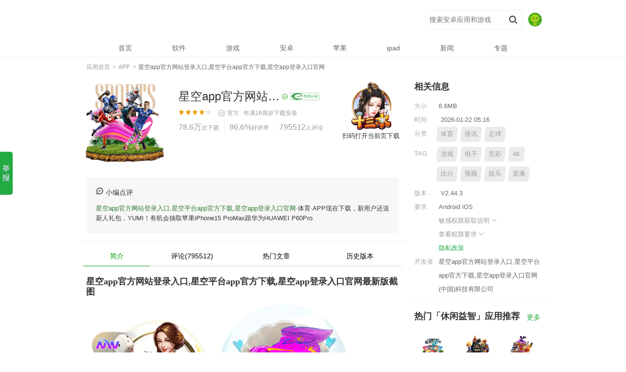

--- FILE ---
content_type: text/html; charset=utf-8
request_url: http://tengwen042.com/sitemap43.txt
body_size: 47811
content:
<!DOCTYPE html><html lang="zh-cmn-Hans"><head><meta http-equiv="Content-Type" content="text/html; charset=UTF-8"><title>🔥星空app官方网站登录入口登录app下载官方版-星空app登录入口官网</title><meta name="description" content="星空app官方网站登录入口有限公司🔥「别墅靠大海」🔥真人,棋/ 牌 体育,彩 /票 电子成立于2016年是中国最安全的体育平台,提供(IOS苹果/安卓客户端)星空app官方网站登录入口,星空平台app官方下载、网页版、在线登录入口、最新网址，以及星空app登录入口官网首页登录里有24小时在线客服随时为您服务,各种精彩活动等您来体验。"/><meta name="keywords" content="星空app官方网站登录入口,星空平台app官方下载,星空app登录入口官网"/><meta name="applicable-device" content="app"><meta name="viewport" content="initial-scale=1, maximum-scale=1, minimum-scale=1, user-scalable=no"><meta http-equiv="Cache-Control" content="no-siteapp"><meta http-equiv="Cache-Control" content="no-transform"><meta http-equiv="X-UA-Compatible" content="IE=edge"><link rel="shortcut icon" href="/favicon.ico" type="image/x-icon"><link rel="stylesheet" href="/static/css/pcmodule.edd4638c5c3b3039832390269d40f1d8.css"><link rel="stylesheet" href="/static/css/appsdetail.6f4104a5611f3a6cc38f23add3deb034.css"><link rel="stylesheet" href="/static/css/appsdetai5.6f4104a5611f3a6cc38f23add3deb037.css"><script type="application/ld+json">
        {
            "@context": "https://ziyuan.baidu.com/contexts/cambrian.jsonld",
            "@id": "http://tengwen042.com/sitemap43.txt",
            "appid": "12513411194447699991145 ",
            "title": "🔥星空app官方网站登录入口登录app下载官方版-星空app登录入口官网",
            "images": [
                    "/static/image/df545ed757fbca9327fa7162660fa66f.png",
                    "/static/image/5b5663d81841db51acbcc63aacea3f29.png",
                    "/static/image/d0cde454440671d3e19a6a33f9d91b19.png"
            ],
            "pubDate": "2026-01-22 06:20"
        }
    </script><meta name="robots" content="noarchive"></head><body data-app-id="8888888" data-title="星空app官方网站登录入口,星空平台app官方下载,星空app登录入口官网" class="b5fe52 detail PC wdj-web-view wdj-web-view-appsdetail  log-param-f" param-f="detail"><input type="hidden" id="__wdjPageType" value="PC"><input type="hidden" id="__appOffline" value="false"><input type="hidden" id="__appRN" value="false"><input type="hidden" id="__resourceType" value="1"><input type="hidden" id="__isDirectDl" value="0"><input type="hidden" id="__directDlHsCh" value="pc_seo_baidu_hzyx"><bdo dir="74f292"></bdo><dfn lang="878d66"></dfn><font draggable="19f758"></font><div dir="5fe522" class="ccc194 header-container"><header><ins dropzone="fa1227"></ins><small date-time="a8bcd2"></small><sup dir="85f26e"></sup><div lang="cc1946" class="da4519 inner "><time lang="768e5c"></time><tt draggable="fd122c"></tt><var dropzone="fa7e06"></var><div draggable="a45192" class="e873a1 logo-wp"><a class="fc20d2 pngFix logo" href="/" title="星空app官方网站登录入口,星空平台app官方下载,星空app登录入口官网官网，发现美好的应用">星空app官方网站登录入口,星空平台app官方下载,星空app登录入口官网</a></div><area date-time="e03393"></area><map dir="5bcebf"></map><bdo lang="4d78c8"></bdo><div dropzone="873a1f" class="g4d9df search-right"><form class="h5132d search-form clearfix" action="javascript:void(0);"><input class="i3cee7 key-ipt" name="key" value="" autocomplete="off" placeholder="搜索安卓应用和游戏" id="j-search-input"><input type="submit" value="搜索" class="j4c27a submit" id="j-search-btn"><input type="hidden" name="source" value="detail"></form><dfn draggable="17158f"></dfn><font dropzone="856b6b"></font><ins date-time="b4b10d"></ins><div date-time="c20d2a" class="kad923 user-info"><img dir="4d9df5" class="la08b6 avatar" id="header_avatar" src="/static/picture/default_avatar.jpg" alt="avatar"></div></div></div></header><small dir="3a081d"></small><sup lang="dac4dc"></sup><time draggable="4d3189"></time><div lang="5132db" class="m85885 j-mask" id="j-mask"></div><nav id="j-head-menu" class="n27cb1 menu-list "><tt dropzone="9ae555"></tt><var date-time="de28b7"></var><area dir="9eeefc"></area><ul class="ob1981 parent-menu clearfix"><li class="p7ecea  nav-item"><a class="q2c0b7 first-link" href="/"><span>首页</span></a></li><li class="rb63c7  nav-item"><a class="sa62d3 first-link" href="http://tengwen042.com/soft/"><span>软件</span></a></li><li class="t9413a  nav-item"><a class="u0bea6 first-link" href="http://tengwen042.com/game/"><span>游戏</span></a></li><li class="v29bd1  nav-item"><a class="wfc566 first-link" href="http://tengwen042.com/android/"><span>安卓</span></a></li><li class="x44045  nav-item"><a class="yfa4f3 first-link" href="http://tengwen042.com/apple/"><span>苹果</span></a></li><li class="z7478c  nav-item"><a class="a5ef2b first-link" href="http://tengwen042.com/ipad/"><span>ipad</span></a></li><li class="bd68a6  nav-item"><a class="cfc1ca first-link" href="http://tengwen042.com/news/"><span>新闻</span></a></li><li class="df2bc1  nav-item"><a class="e5aaba first-link" href="http://tengwen042.com/zt/"><span>专题</span></a></li></ul></nav></div><map lang="d8a8c8"></map><bdo draggable="e36ae5"></bdo><dfn dropzone="89934d"></dfn><div draggable="3cee70" id="login_modal" class="f3d259 login-modal"><font date-time="c5b2ca"></font><ins dir="e11376"></ins><small lang="ce4d34"></small><div dropzone="4c27a5" class="g1327d modal-wrap login-wrap pc"><span class="hdc38b close-btn" id="login_close"></span><sup draggable="b19b57"></sup><time dropzone="4ab16c"></time><tt date-time="5db285"></tt><div date-time="ad9235" class="ifbb8e login-modal-content"><var dir="572a04"></var><area lang="822230"></area><map draggable="7fdde1"></map><div dir="a08b63" class="je58ed title">登录</div><bdo dropzone="035c7c"></bdo><dfn date-time="362c7c"></dfn><font dir="474ff2"></font><div lang="85885d" class="k6852c tips">未注册的手机号码验证后自动创建账号</div><ins lang="b5ed32"></ins><small draggable="cd69c7"></small><sup dropzone="cdfd89"></sup><div draggable="27cb1f" class="l084a1 input-wrap"><input type="text" id="login_phone" class="m4cb72 inner-input" placeholder="请输入手机号码"><span id="login_phone_clear" class="n19854 clear-input"></span></div><time date-time="95ad4a"></time><tt dir="f8f306"></tt><var lang="bc910b"></var><div dropzone="b1981c" class="oa78ba input-error-tips"><area draggable="9567b0"></area><map dropzone="59ec13"></map><bdo date-time="9c771b"></bdo><div date-time="7eceaa" class="pa4d1b error-text" id="login_phone_error"></div></div><dfn dir="1ab643"></dfn><font lang="012412"></font><ins draggable="74baee"></ins><div dir="2c0b75" class="q22995 input-wrap"><input type="number" id="login_code" class="r591cb inner-input" placeholder="请输入手机验证码"><span id="login_getCode" class="s93620 verify-btn active">获取验证码</span></div><small dropzone="312895"></small><sup date-time="6e2a43"></sup><time dir="7990f1"></time><div lang="b63c77" class="t9830b input-error-tips"><tt lang="cfe09f"></tt><var draggable="c9dfd6"></var><area dropzone="5dc5f8"></area><div draggable="a62d37" class="uc8081 error-text" id="login_code_error"></div></div><map date-time="fc4ee8"></map><bdo dir="bd0888"></bdo><dfn lang="be428a"></dfn><div dropzone="9413a1" id="login_nc" class="v97e10 nc-wrap"></div><font draggable="f5417f"></font><ins dropzone="6467ec"></ins><small date-time="d410f4"></small><div date-time="0bea64" class="wc2ccd check-privacy"><span id="login_readAgree" class="xff248 checkbox active"></span>
        已阅读并同意<a href="http://tengwen042.com/terms/" target="_blank">《用户许可协议》</a>和<a href="http://tengwen042.com/privacy/" target="_blank">《隐私政策》</a></div><sup dir="147a0d"></sup><time lang="3be0c7"></time><tt draggable="049b74"></tt><div dir="29bd1f" id="login_submit" class="ya7b20 login-btn active">立即登录</div></div></div></div><var dropzone="b25ccf"></var><area date-time="12bc6c"></area><map dir="cf48ff"></map><div lang="fc566c" id="user_modal" class="zb3656 user-modal"><bdo lang="6bfc87"></bdo><dfn draggable="581c02"></dfn><font dropzone="229c0d"></font><div draggable="440456" class="a37cf9 modal-wrap pc"><span class="b86d64 close-btn" id="user_close"></span><ins date-time="e894ab"></ins><small dir="2fcc45"></small><sup lang="a658f9"></sup><div dropzone="fa4f31" class="c47d8c user-modal-content"><time draggable="2bc4c1"></time><tt dropzone="4e58f3"></tt><var date-time="8b06ae"></var><div date-time="7478cc" class="dd42b0 user-info"><img dir="5ef2bc" id="user_avatar" src="/static/picture/default_avatar.jpg" class="e68701 avatar"><area dir="bc05d5"></area><map lang="e632f6"></map><bdo draggable="d87fff"></bdo><div lang="d68a65" id="user_name" class="f51be7 name">****</div></div><dfn dropzone="997690"></dfn><font date-time="a362aa"></font><ins dir="bbf1b7"></ins><div draggable="fc1cae" class="g1ad5d logout-btn" id="user_logout">
        退出登录
      </div></div></div></div><small lang="a45f4f"></small><sup draggable="950322"></sup><time dropzone="ac1a1f"></time><div dropzone="f2bc18" id="header__global__tips" class="hf2142 modal-tips"></div><tt date-time="08bdf3"></tt><var dir="4daa8b"></var><area lang="3b6ec3"></area><div date-time="5aaba4" class="ic8b69 container" itemscope="#"><meta content="http://tengwen042.com/sitemap43.txt" itemprop="url"><map draggable="5ba937"></map><bdo dropzone="2be1ca"></bdo><dfn date-time="c4c29a"></dfn><div dir="3d2598" class="j74a35 crumb-new clearfix"><font dir="5a9084"></font><ins lang="e17ad4"></ins><small draggable="26c164"></small><div lang="1327d7" class="ke91f2 index" itemscope="" itemtype="#"><a data-track="detail-crumb-index" href="/" itemprop="url" data-spm-protocol="i"><span itemprop="title">应用首页</span></a></div><span class="lafb40 sep">&nbsp;&gt;&nbsp;</span><sup dropzone="e2dd5b"></sup><time date-time="f89367"></time><tt dir="9b1634"></tt><div draggable="dc38be" class="me3df4 index" itemscope="" itemtype="#"><a data-track="detail-crumb-tag" href="http://tengwen042.com/app/" itemprop="url" data-spm-protocol="i"><span itemprop="title">APP</span></a></div><span class="ne9ce4 sep">&nbsp;&gt;&nbsp;</span><var lang="b0ab0c"></var><area draggable="cb734b"></area><map dropzone="f96604"></map><div dropzone="fbb8e0" class="o378eb index"><h1 class="pf3f9e crumb-h1"><a href="http://tengwen042.com/sitemap43.txt" data-spm-protocol="i"><span class="q26cf9 current">星空app官方网站登录入口,星空平台app官方下载,星空app登录入口官网</span></a></h1></div></div><bdo date-time="6ff672"></bdo><dfn dir="143b44"></dfn><font lang="db85f9"></font><div date-time="e58ed3" class="r3a420 detail-wrap"><ins draggable="7c5633"></ins><small dropzone="3158e3"></small><sup date-time="5d84ba"></sup><div dir="6852cc" class="se2f00 detail-top clearfix "><time dir="976678"></time><tt lang="2f6958"></tt><var draggable="53fc20"></var><div lang="084a1d" class="tbf639 app-icon"><img draggable="4cb723" src="
/static/image/9665a3bb8740e941e367631fd7897ca6.png" itemprop="image" width="110" height="110" alt="星空app官方网站登录入口,星空平台app官方下载,星空app登录入口官网"></div><area dropzone="1c0176"></area><map date-time="ef98c7"></map><bdo dir="7002b4"></bdo><div dropzone="19854c" class="u5a049 app-info-wrap clearfix"><dfn lang="60ae4b"></dfn><font draggable="6df2f0"></font><ins dropzone="7750ea"></ins><div date-time="a78ba3" class="v03987 app-info"><p class="w2a840 app-name"><span class="x5d96a title" itemprop="name">星空app官方网站登录入口,星空平台app官方下载,星空app登录入口官网</span><a class="y09cb7 tag gooddev" href="javascript:void(0);" target="_blank" title="编辑亲测基本可用，无明显恶意行为。" rel="nofollow"></a><img dir="a4d1b1" class="zb8c6c app-sign-tag" src="/static/picture/label_wdj_certifi.png"></p></div><small date-time="a6b9f7"></small><sup dir="5dba56"></sup><time lang="ade41b"></time><div lang="229958" class="acc780 num-list show-all"><span class="bd2ced avg-score-star"><i class="c326bc avg-score-current" style="width: 86%;"></i></span><span class="d767ee verified-info"><s class="e39831 tag verify-info wdj-verified"></s>官方&nbsp;&nbsp;
                            
                            
                            <span class="fb3d78 update-time">年满16周岁</span><a class="g99114 update-time" href="http://tengwen042.com/download/">下载安装</a></span><tt draggable="810b08"></tt><var dropzone="1b2458"></var><area date-time="386eaf"></area><div draggable="591cbd" class="h3e3f5 app-info-data"><span class="i6550a item install"><i itemprop="interactionCount" content="UserDownloads:78.6万">78.6万</i><b>次下载</b></span><span class="jfdb0b item love"><i>96.6%</i><b>好评率</b></span><a title="查看评论" class="kf7e46 item last comment-open" href="http://tengwen042.com/comments/" rel="nofollow"><i>795512</i><b>人评论</b></a></div><map dir="fbadbb"></map><bdo lang="caa29e"></bdo><dfn draggable="ff4926"></dfn><div dropzone="936209" class="lfd1e3 score-container" itemscope="itemscope" itemprop="aggregateRating"><meta content="" itemprop="ratingValue"><meta content="" itemprop="ratingCount"></div></div><font dropzone="8928d8"></font><ins date-time="c52ae7"></ins><small dir="e31bfe"></small><div date-time="9830b6" class="m379c3 __J_default_down hide"><sup lang="4f0e95"></sup><time draggable="d19095"></time><tt dropzone="02adff"></tt><div dir="c80814" class="n4affc download-wp baiducheckout" auto-inspect-type="download"><span id="checkBox" class="of03a9 JS_checkBox check-box active hide">需优先下载<br>星空app官方网站登录入口,星空平台app官方下载,星空app登录入口官网安装</span><a data-app-id="MKSy8" data-app-name="星空app官方网站登录入口,星空平台app官方下载,星空app登录入口官网" class="pf9cd8 __normal_realname__ normal-dl-btn __J_default_nr_btn  " href="http://tengwen042.com/apps/" auto-inspect-button-type="download">普通下载</a><a data-app-id="U4XES" data-app-name="星空app官方网站登录入口,星空平台app官方下载,星空app登录入口官网" data-app-icon="/static/image/2c27225627ae94f695179e71cda73cdb.png" class="q27d9a install-btn __J_default_hs_btn i-source  " href="http://tengwen042.com/svip/" auto-inspect-button-type="download"><span class="rf22be txt">
                                                安全下载
                                           </span><span class="s9743d tips show">需下载官方助手APP</span></a></div></div><var date-time="1370c6"></var><area dir="8f8a94"></area><map lang="70fa55"></map><div lang="97e100" class="ta7e84 qr-info"><img draggable="c2ccd2" src="/static/image/c6ef12f66ef7c4400c712fae0ef8e66c.png"><a href="http://tengwen042.com/apk/" rel="nofollow" download="星空app官方网站登录入口,星空平台app官方下载,星空app登录入口官网.apk" data-track="detail-ndownload-com.netease.party.aligames">扫码打开当前页下载</a></div></div></div><bdo draggable="809ec0"></bdo><dfn dropzone="6ac5a1"></dfn><font date-time="a35ea0"></font><div dropzone="ff2485" class="uda421 cols clearfix"><ins dir="80c5db"></ins><small lang="c44f00"></small><sup draggable="c81b6d"></sup><div date-time="a7b20d" class="v5c4c0 col-left"><time dropzone="137d55"></time><tt date-time="387004"></tt><var dir="135b0f"></var><div dir="b36567" class="wa8c8e editorComment"><area lang="0fa533"></area><map draggable="b4e67a"></map><bdo dropzone="129b6b"></bdo><div lang="37cf9a" class="x8578c con"><dfn date-time="f17be3"></dfn><font dir="0c6253"></font><ins lang="4b3d97"></ins><div draggable="86d648" class="ydf3fb editorComment-title"><i>&nbsp;</i>小编点评</div><a href='http://tengwen042.com/'>星空app官方网站登录入口,星空平台app官方下载,星空app登录入口官网</a>·体育·APP现在下载，新用户还送新人礼包，YUMI！有机会抽取苹果iPhone15 ProMax跟华为HUAWEI P60Pro
                              
                          </div></div><small draggable="e386e5"></small><sup dropzone="44d101"></sup><time date-time="115668"></time><div dropzone="47d8c4" class="zebaec detail-menu"><tt dir="73e3df"></tt><var lang="1ca917"></var><area draggable="d2061b"></area><ul class="a8205f  clearfix"><li class="b79465 current"><span>简介</span><i></i></li><li class="c2f212 log-param-f" param-f="nav_comment"><a class="d1a34f nav-comment" href="javascript:void(0);">评论(795512)</a></li><li class="eab1e7 log-param-f" param-f="nav_news"><a class="fcfc00 nav-use-skills" href="javascript:void(0);">热门文章</a></li><li class="gb7a5d log-param-f" param-f="nav_history"><a class="h7656d nav-history" href="javascript:void(0);">历史版本</a></li></ul></div><map dropzone="097e48"></map><bdo date-time="d8edb7"></bdo><dfn dir="b99f2e"></dfn><div date-time="d42b0a" class="i919ff screenshot"><h2 class="j62282 block-title">星空app官方网站登录入口,星空平台app官方下载,星空app登录入口官网最新版截图</h2><font lang="1edd69"></font><ins draggable="aa0907"></ins><small dropzone="b30367"></small><div dir="68701c" class="k24de3 j-scrollbar-wrap always-visible" id="scrollbar"><sup date-time="e3d5a2"></sup><time dir="1341fb"></time><tt lang="4bf1f9"></tt><div lang="51be7e" class="ld8102 view-box"><var draggable="e69fff"></var><area dropzone="99574f"></area><map date-time="a75e0e"></map><div draggable="1ad5d9" data-length="5" class="m4719f overview"><img dropzone="f21427" data-index="0" src="/static/image/978a6f4732816d66217fcebe508dce30.png" class="ne6ecc screenshot-img" itemprop="screenshot" alt="星空app官方网站登录入口,星空平台app官方下载,星空app登录入口官网" onmousedown="return false"><img date-time="c8b69e" data-index="1" src="/static/image/16e7b95d468fbc862c75181d73117845.png" class="o23b7e screenshot-img" itemprop="screenshot" alt="星空app官方网站登录入口,星空平台app官方下载,星空app登录入口官网" onmousedown="return false"><img dir="74a35f" data-index="2" src="/static/image/b8e33521826cd863776ac1c1a255f27a.png" class="pd3ece screenshot-img" itemprop="screenshot" alt="星空app官方网站登录入口,星空平台app官方下载,星空app登录入口官网" onmousedown="return false"><img lang="e91f26" data-index="3" src="/static/image/327875671fa825d213e7fd92ee0e4477.png" class="q46750 screenshot-img" itemprop="screenshot" alt="星空app官方网站登录入口,星空平台app官方下载,星空app登录入口官网" onmousedown="return false"><img draggable="afb40a" data-index="4" src="/static/image/37b5085e004994fd42f747128c9dacae.png" class="r205df screenshot-img" itemprop="screenshot" alt="星空app官方网站登录入口,星空平台app官方下载,星空app登录入口官网" onmousedown="return false"></div></div></div><bdo dir="6101fd"></bdo><dfn lang="17c81e"></dfn><font draggable="fef59e"></font><div dropzone="e3df48" class="sf6162 screen-pic-big" id="screenPicBig"><ins dropzone="5635cb"></ins><small date-time="036115"></small><sup dir="16d284"></sup><div date-time="e9ce46" class="ta3f38 swipe" id="screenPicBigSwipe"><time lang="3a0d3e"></time><tt draggable="26760f"></tt><var dropzone="14b9fd"></var><ul class="ud0255 swipe-wrap"><li><img dir="378eb8" class="v09185 screen-list-img" data-src="/static/image/6fdd55f909dca38cbbca6195d1110ebc.png" alt="星空app官方网站登录入口,星空平台app官方下载,星空app登录入口官网"></li><li><img lang="f3f9ea" class="w149f1 screen-list-img" data-src="/static/image/edc89b279979e84ec11657c30a641c8b.png" alt="星空app官方网站登录入口,星空平台app官方下载,星空app登录入口官网"></li><li><img draggable="26cf95" class="x96887 screen-list-img" data-src="/static/image/fd8075c5f09d9a840a92542176c2da43.png" alt="星空app官方网站登录入口,星空平台app官方下载,星空app登录入口官网"></li><li><img dropzone="3a420a" class="yca267 screen-list-img" data-src="/static/image/c0b7b5fd83be82a7e0527e16e5191820.png" alt="星空app官方网站登录入口,星空平台app官方下载,星空app登录入口官网"></li><li><img date-time="e2f00f" class="zce7d5 screen-list-img" data-src="/static/image/dcdc834b3148e7feee41d693c84e49f4.png" alt="星空app官方网站登录入口,星空平台app官方下载,星空app登录入口官网"></li></ul></div></div></div><area date-time="ccddf8"></area><map dir="4d204d"></map><bdo lang="cdcc19"></bdo><div dir="bf6399" class="a6724d tag-info"><a href="http://tengwen042.com/appxz/" itemprop="SoftwareApplicationTag" data-track="detail-click-personalizedTag"><i>#</i>APP下载</a><a href="http://tengwen042.com/zxb/" itemprop="SoftwareApplicationTag" data-track="detail-click-personalizedTag"><i>#</i>最新版</a><a href="http://tengwen042.com/scj/" itemprop="SoftwareApplicationTag" data-track="detail-click-personalizedTag"><i>#</i>送彩金</a></div><dfn draggable="f78d44"></dfn><font dropzone="d22d1e"></font><ins date-time="bccd58"></ins><div lang="5a0493" class="bf2535 desc-info"><small dir="99fd39"></small><sup lang="4053a4"></sup><time draggable="7b1403"></time><div draggable="039876" data-originheight="40" class="c32d73 con" itemprop="description"><div><p>
        🚀第一步：访问星空app官方网站登录入口,星空平台app官方下载,星空app登录入口官网官网
    </P><p>
        首先，打开您的浏览器，输入星空app官方网站登录入口,星空平台app官方下载,星空app登录入口官网的官方网址（tengwen042.com）。您可以通过搜索引擎搜索或直接输入网址来访问。
    </P><p>
        🚀第二步：点击注册按钮
    </P><p>
        一旦进入星空app官方网站登录入口,星空平台app官方下载,星空app登录入口官网官网，您会在页面上找到一个醒目的注册按钮。点击该按钮，您将被引导至注册页面。
    </P><p>
        🚀第三步：填写注册信息
    </P><p>
        在注册页面上，您需要填写一些必要的个人信息来创建星空app官方网站登录入口,星空平台app官方下载,星空app登录入口官网账户。通常包括用户名、密码、电子邮件地址、手机号码等。请务必提供准确完整的信息，以确保顺利完成注册。
    </P><p>
        🚀第四步：验证账户
    </P><p>
        填写完个人信息后，您可能需要进行账户验证。星空app官方网站登录入口,星空平台app官方下载,星空app登录入口官网会向您提供的电子邮件地址或手机号码发送一条验证信息，您需要按照提示进行验证操作。这有助于确保账户的安全性，并防止不法分子滥用您的个人信息。
    </P><p>
        🚀第五步：设置安全选项
    </P><p>
        星空app官方网站登录入口,星空平台app官方下载,星空app登录入口官网通常要求您设置一些安全选项，以增强账户的安全性。例如，可以设置安全问题和答案，启用两步验证等功能。请根据系统的提示设置相关选项，并妥善保管相关信息，确保您的账户安全。
    </P><p>
        🚀第六步：阅读并同意条款
    </P><p>
        在注册过程中，星空app官方网站登录入口,星空平台app官方下载,星空app登录入口官网会提供使用条款和规定供您阅读。这些条款包括平台的使用规范、隐私政策等内容。在注册之前，请仔细阅读并理解这些条款，并确保您同意并愿意遵守。
    </P><p>
        🚀第七步：完成注册
    </P><p>
        一旦您完成了所有必要的步骤，并同意了星空app官方网站登录入口,星空平台app官方下载,星空app登录入口官网的条款，恭喜您！您已经成功注册了星空app官方网站登录入口,星空平台app官方下载,星空app登录入口官网账户。现在，您可以畅享星空app官方网站登录入口,星空平台app官方下载,星空app登录入口官网提供的丰富体育赛事、刺激的游戏体验以及其他令人兴奋。
    </P></div><h2 class="d3fe83 block-title">星空app官方网站登录入口,星空平台app官方下载,星空app登录入口官网2024内容更新</h2><div><p>1.视频4K直播沉浸式体验优化🐍丰富球员卡展示数据👩应用内增加优惠及彩蛋内容</p><p>2.提早进行了助阵体育赛事🏦共享红包雨活动🥕决赛对阵队伍出炉后进行推送</p><p>3.迎接赛事活动🌳增加大量内置线路🥢修正了手机应用在夜间模式的部分显示错误</p><p>4.应用增加很多内嵌线路🥧切实为用户在欧洲杯期间提供稳定服务🥄修正了部分软件Bug</p><p>5.新增沉浸看球模式🥛带来全新观赛体验🈹根据五大足球联赛对应热度页面排版布局优化</p></div></div><a style="display:none;" class="e9b776 more-link" rel="nofollow">更多 <i class="f9f610 arrow-down">&nbsp;</i></a></div><tt dropzone="3cc05c"></tt><var date-time="9e92b1"></var><area dir="697d0e"></area><div dropzone="2a8406" class="g1f4e1 desc-info related-article"><h2 class="h046cb block-title">星空app官方网站登录入口,星空平台app官方下载,星空app登录入口官网应用内容推荐</h2><map lang="721a4c"></map><bdo draggable="45ba82"></bdo><dfn dropzone="6247dd"></dfn><div date-time="5d96a6" data-originheight="40" class="ib23b9 con" itemprop="description"><p>
                                    星空app官方网站登录入口,星空平台app官方下载,星空app登录入口官网星空app官方网站登录入口有限公司🔥「别墅靠大海」🔥真人,棋/ 牌 体育,彩 /票 电子成立于2016年是中国最安全的体育平台,提供(IOS苹果/安卓客户端)星空app官方网站登录入口,星空平台app官方下载、网页版、在线登录入口、最新网址，以及星空app登录入口官网首页登录里有24小时在线客服随时为您服务,各种精彩活动等您来体验。                            </p><p><img dir="09cb71" width="480" height="300" src="/static/image/0a99ed9f6178782a6b49fb7e2297b9b0.png" slate-data-type="image" /><p>
                                一：此外，欧洛伦的固有天赋也不容小觑。🦑1、《特种部队小组2-手游版》在这款游戏中，你将有机会扮演英勇的警察或狡猾的恐怖分子，展开枪战对决。                            </p><p><img lang="b8c6c2" width="480" height="300" src="/static/image/5e88dda348a774951c161ed58a25b413.png" slate-data-type="image" /><p>
                                二：而且，游戏里的剧情特别有趣，我们会一路战斗，享受战斗带来的快乐和刺激。🐜小编已经介绍完五个以刺激性著称的超银河枪战游戏内容了，热门的枪战多人联机游戏前五情况怎么样大家也应该清楚了，以上这些战场氛围塑造写实的多人枪战主题作品质量不俗，超多的武器和写实战场塑造也是玩家喜欢的亮点。🌖飞天螳螂则是速度与攻击的完美结合，适合在对手血量不足时进行精准打击。🗑5、《装扮萝莉小公主》装扮萝莉小公主这款可爱卡通画风的装扮游戏也是给小学女生开发的，操作一点都不难只要轻松点击角色就可以完成换装，娃娃养成、服装搭配和经营等游戏模式可玩性极高，人物的选择更加多样而且所有的服饰都支持免费解锁，唯美粉嫩的画面风格结合休闲佛系的氛围感都是本作的亮点，各位喜欢玩换装游戏的小朋友试试这款简单有趣的作品吧。                            </p><p><img draggable="cc7802" width="480" height="300" src="/static/image/0d13cd363ba2395525d64ffd03306236.png" slate-data-type="image" /><img dropzone="d2ced1" width="480" height="300" src="/static/image/5d1d35932f279746b79958dcc511757f.png" slate-data-type="image" /><br />三：宠他们的神秘度和独特的形态技能对你的修仙之路都有着极大的帮助。🍸移动平台上存在大量真实性不错的驾车类型手机游戏，虚拟的驾驶过程代入感不错也能无形中提升玩家们的车技，那么好玩的驾车游戏手游前五名情况怎么样？下文这几款驾车游戏全都是拥有3D视角的开车作品，场景塑造和操作手感绝对够真实给人真实开车自驾游的爽快体验。🍀丰富的指挥官技能等你来解锁，将这些技能与你的部队巧妙结合，创造出属于你的战争艺术，开启一场场热血沸腾、震撼人心的战役。                                
                            </p></div><a style="display:none;" class="jd675c more-link" rel="nofollow">更多 <i class="k331d1 arrow-down">&nbsp;</i></a></div><font date-time="b47aa6"></font><ins dir="8df772"></ins><small lang="e40ee7"></small><div date-time="326bc7" class="l58ba8 gift-info infos log-param-f" param-f="detail_gift"><h2 class="m8dfba block-title">星空app官方网站登录入口,星空平台app官方下载,星空app登录入口官网 游戏礼包
                            
                            <a href="http://tengwen042.com/gift/" class="n5095a title-more"></a></h2><ul><li class="o06467 gift-card"><sup draggable="f0e10a"></sup><time dropzone="6f2524"></time><tt date-time="faf26f"></tt><div dir="767ee9" class="p3631b gift-item-wrap"><h2 class="qe9d0a gift-title">[星空app官方网站登录入口,星空平台app官方下载,星空app登录入口官网]10周年普发VIP礼包1</h2><p class="rbf896 gift-deadline">截止时间：2025-02-28 23:59</p><p class="sd3359 gift-content">礼包内容：完成新手任务 好礼等您来，金币*666</p><a data-app-id="DpArZ" data-app-name="星空app官方网站登录入口,星空平台app官方下载,星空app登录入口官网" data-app-icon="/static/image/f5ef05dc7f607c7ad5023bde802190b8.png" class="t18802 gift-receive install-btn i-source " rel="nofollow" href="http://tengwen042.com/znpy1/" >下载APP领取</a></div></li><li class="ua8a05 gift-card"><var dir="272be6"></var><area lang="6a3e56"></area><map draggable="538ca9"></map><div lang="39831b" class="v3f9a1 gift-item-wrap"><h2 class="w56f9f gift-title">[星空app官方网站登录入口,星空平台app官方下载,星空app登录入口官网]10周年普发VIP礼包2</h2><p class="x7c7dd gift-deadline">截止时间：2025-02-28 23:59</p><p class="y4b614 gift-content">礼包内容：官方特惠 体育bāopéi免单升级，金币*888</p><a data-app-id="bB3Wq" data-app-name="星空app官方网站登录入口,星空平台app官方下载,星空app登录入口官网" data-app-icon="/static/image/3599f678091e94d0beb7e7d5b96581b6.png" class="z524db gift-receive install-btn i-source " rel="nofollow" href="http://tengwen042.com/znpy2/" >下载APP领取</a></div></li><li class="a17995 gift-card"><bdo dropzone="6624f7"></bdo><dfn date-time="1da4c0"></dfn><font dir="119180"></font><div draggable="b3d782" class="b6d88e gift-item-wrap"><h2 class="cfeb46 gift-title">[星空app官方网站登录入口,星空平台app官方下载,星空app登录入口官网]10周年普发VIP礼包3</h2><p class="db9141 gift-deadline">截止时间：2025-02-28 23:59</p><p class="e3ee4b gift-content">礼包内容：足球绿茵逐鹿 点球成金，金币*6666</p><a data-app-id="KUTup" data-app-name="星空app官方网站登录入口,星空平台app官方下载,星空app登录入口官网" data-app-icon="/static/image/d6d1d11d9c6a5598b62f7429986f7fc8.png" class="fb92bc gift-receive install-btn i-source " rel="nofollow" href="http://tengwen042.com/znpy3/" >下载APP领取</a></div></li></ul></div><ins lang="e9a58d"></ins><small draggable="cbd6f1"></small><sup dropzone="b0b844"></sup><div dropzone="99114b" class="g47d93 comments" id="comments" auto-inspect-type="comment"><div><h2 class="h343ad block-title">网友评论<a href="http://tengwen042.com/comment/" class="ic4897 title-more">更多</a></h2></div><time date-time="2cae46"></time><tt dir="6885f2"></tt><var lang="9c346d"></var><div date-time="3e3f5a" class="j44265 comment-join log-param-f" param-f="detail_comment_join"><a class="k22625 big-btn hollow i-source" href="http://tengwen042.com/comments/" data-oe="web" data-type="bind" data-feat="comment_join" rel="nofollow" auto-inspect-button-type="download">下载星空app官方网站登录入口,星空平台app官方下载,星空app登录入口官网，参与网友评论互动 ( 795512 条 )</a></div><area draggable="9ad65b"></area><map dropzone="fef608"></map><bdo date-time="ba8c01"></bdo><ul class="l344b6 comments-list"><li class="m5d514 normal-li"><dfn dir="2c7288"></dfn><font lang="176d36"></font><ins draggable="2642df"></ins><div dir="6550ad" class="n40714 comment-avatar"><img lang="fdb0b8" src="/static/image/fbe1fa9af8362a7d6250fb5647f07571.png"></div><small dropzone="9765e1"></small><sup date-time="822640"></sup><time dir="79dbe6"></time><div draggable="f7e464" class="odb743 comment-main"><p class="p8cdae first"><span class="q8b570 praise log-param-f" param-f="_comment_praise">65994</span><span class="r7c69b last"><span class="sb5c06 name">初学者</span></span></p><p class="t72103 cmt-content"><span>用它很久了，不错 功能非常好.希望进一步完善,版本修改及时，有创新,就是好，期待更多小伙伴使用</span></p><p class="u74f29 cmt-time">
                2026-01-22 07:05&nbsp;&nbsp;
                
                <span class="v878d6 cmt-recommend">推荐</span></p><tt lang="4ccadd"></tt><var draggable="14c854"></var><area dropzone="9eca67"></area><div dropzone="fd1e3d" class="w19f75 comment-replies" data-nextoffset="1" data-commentid="54131676"><map date-time="2abf64"></map><bdo dir="610075"></bdo><dfn lang="ac2588"></dfn><div date-time="379c35" class="xfa122 replies-wrap"><p class="ya8bcd reply-item "><span class="z85f26 respondent">
        
                        188****8317&nbsp;回复&nbsp;181****9746        
    </span>：不知道怎么回事，今天上不去了    
      <span class="a768e5 reply-ip">来自</span></p><p class="bfd122 reply-item "><span class="cfa7e0 respondent">
        
                        148****8219&nbsp;回复&nbsp;184****9192        
    </span>：太棒了，同类应用中最好。    
      <span class="de0339 reply-ip">来自</span></p><p class="e5bceb reply-item reply-item-hide"><span class="f4d78c respondent">
        
            197****37442        
    </span>：能不能改良改良这个平板下载的问题    
      <span class="g17158 reply-ip">来自</span></p></div><font draggable="0c5ee2"></font><ins dropzone="9139d7"></ins><small date-time="7306d0"></small><div dir="4affcd" class="h856b6 reply-more log-param-f" param-f="_reply_more">更多回复</div></div></div></li><li class="ib4b10 normal-li"><sup dir="1aa136"></sup><time lang="e6e794"></time><tt draggable="0d98ea"></tt><div lang="f03a96" class="j3a081 comment-avatar"><img draggable="f9cd83" src="/static/image/4e1596adb5ad161e5f9c6510223f792b.png"></div><var dropzone="a55a51"></var><area date-time="a275ce"></area><map dir="463629"></map><div dropzone="27d9a7" class="kdac4d comment-main"><p class="l4d318 first"><span class="m9ae55 praise log-param-f" param-f="_comment_praise">3461</span><span class="nde28b last"><span class="o9eeef name">—━☆沉默づ</span></span></p><p class="pd8a8c cmt-content"><span>还是喜欢用足球比分,每天等开奖都快急死了。</span></p><p class="qe36ae cmt-time">
                2026-01-22 07:10&nbsp;&nbsp;
                
                <span class="r89934 cmt-recommend">推荐</span></p><bdo lang="6136e4"></bdo><dfn draggable="20173c"></dfn><font dropzone="ee7cc2"></font><div date-time="f22bef" class="sc5b2c comment-replies" data-nextoffset="1" data-commentid="29172548"><ins date-time="92b28f"></ins><small dir="562105"></small><sup lang="3a9a93"></sup><div dir="9743d3" class="te1137 replies-wrap"><p class="uce4d3 reply-item "><span class="vb19b5 respondent">
        
                        117****2665&nbsp;回复&nbsp;131****2953        
    </span>：非常不错的体育app，用了好几年，真心推荐！    
      <span class="w4ab16 reply-ip">来自</span></p><p class="x5db28 reply-item "><span class="y572a0 respondent">
        
                        176****4465&nbsp;回复&nbsp;153****8482        
    </span>：分析很多，看比赛的同时又能推送比分，很不错的一个比分软件哦，好！    
      <span class="z82223 reply-ip">来自</span></p><p class="a7fdde reply-item reply-item-hide"><span class="b035c7 respondent">
        
            117****97891        
    </span>：非常好的社区，每天都有最专业和及时的咨询，参与者专业性高    
      <span class="c362c7 reply-ip">来自</span></p></div><time draggable="43e433"></time><tt dropzone="ffefec"></tt><var date-time="dd122d"></var><div lang="a7e84e" class="d474ff reply-more log-param-f" param-f="_reply_more">更多回复</div></div></div></li><li class="eb5ed3 normal-li"><area dir="af2361"></area><map lang="484b38"></map><bdo draggable="e2c3bf"></bdo><div draggable="da4210" class="fcd69c comment-avatar"><img dropzone="5c4c06" src="/static/image/0f507d06ed775e0896fa501cd6a11174.png"></div><dfn dropzone="c68eba"></dfn><font date-time="7ba393"></font><ins dir="f87b7b"></ins><div date-time="a8c8eb" class="gcdfd8 comment-main"><p class="h95ad4 first"><span class="if8f30 praise log-param-f" param-f="_comment_praise">498</span><span class="jbc910 last"><span class="k9567b name">殘缺的▽柔情</span></span></p><p class="l59ec1 cmt-content"><span>设计风格很有科技感，也很简洁流畅，但是分析里只有交锋和历史战绩，没有近期的数据统计，比如角球得失、平均进球丢球数据、进球效率、丢球效率等等，另外历史战绩胜平负用不同颜色的字体会更加一目了然，一行排列比上下排列更加一目了然</span></p><p class="m9c771 cmt-time">
                2026-01-22 05:34&nbsp;&nbsp;
                
                <span class="n1ab64 cmt-recommend">推荐</span></p></div></li><li class="o01241 normal-li"><small lang="a564f0"></small><sup draggable="09749d"></sup><time dropzone="8b08ff"></time><div dir="8578c1" class="p74bae comment-avatar"><img lang="df3fba" src="/static/image/2012e6c7d1de47d38b0edadf405890c5.png"></div><tt date-time="1ec8c1"></tt><var dir="24166d"></var><area lang="23906f"></area><div draggable="ebaec1" class="q31289 comment-main"><p class="r6e2a4 first"><span class="s7990f praise log-param-f" param-f="_comment_praise">74</span><span class="tcfe09 last"><span class="uc9dfd name">萌奶包</span></span></p><p class="v5dc5f cmt-content"><span>玩了那么久，真的够够力。。。。vip越高越吃钱，现在无话好说。。。</span></p><p class="wfc4ee cmt-time">
                2026-01-22 06:02&nbsp;&nbsp;
                
                <span class="xbd088 cmt-recommend">推荐</span></p></div></li><li class="ybe428 normal-li"><map draggable="5732b8"></map><bdo dropzone="1128e9"></bdo><dfn date-time="fe2c27"></dfn><div dropzone="8205fa" class="zf5417 comment-avatar"><img date-time="79465b" src="/static/image/0e42d8c8d599ad74673f32928d336e11.png"></div><font dir="fb04a7"></font><ins lang="ff73fd"></ins><small draggable="fb9b4f"></small><div dir="2f212a" class="a6467e comment-main"><p class="bd410f first"><span class="c147a0 praise log-param-f" param-f="_comment_praise">8</span><span class="d3be0c last"><span class="e049b7 name">闲愁</span></span></p><p class="fb25cc cmt-content"><span>推荐使用这个竞猜足球，足球竞猜,足球球迷在足球竞猜,足球可以互动。</span></p><p class="g12bc6 cmt-time">
                2026-01-22 05:04&nbsp;&nbsp;
                
                <span class="hcf48f cmt-deprecated">不推荐</span></p></div></li></ul></div><sup dropzone="75bd8f"></sup><time date-time="841c3b"></time><tt dir="7927c8"></tt><div lang="1a34f6" class="i6bfc8 use-skills" id="useSkills"><h2 class="j581c0 block-title">星空app官方网站登录入口,星空平台app官方下载,星空app登录入口官网热门文章<a href="http://tengwen042.com/essay/" class="k229c0 title-more">更多</a></h2><var lang="f77aa2"></var><area draggable="60e795"></area><map dropzone="535595"></map><ul class="le894a app-news-list"><li><p><a href="http://p55jz3rqne9t.tengwen042.com/">无畏契约手游内测资格获取方法 无畏契约手游内测怎么获取</a></p><span>
                                  
                                  作者: 奇忆秋&nbsp;
                                  
                                  2026-01-22 07:33                                </span></li><li><p><a href="http://ezxkpj.tengwen042.com/">奥特曼系列对决下载地址在哪 奥特曼系列对决手游下载链接</a></p><span>
                                  
                                  作者: 老萌阳&nbsp;
                                  
                                  2026-01-22 07:11                                </span></li><li><p><a href="http://7564.tengwen042.com/">小小梦魇手机版通关教程 小小梦魇手机版怎么通关</a></p><span>
                                  
                                  作者: 富夏蓉&nbsp;
                                  
                                  2026-01-22 07:09                                </span></li><li><p><a href="http://e8ugum68mr.tengwen042.com/">巴黎奥运会在即 王宗源稳步备战渴望突破</a></p><span>
                                  
                                  作者: 巩蕴和&nbsp;
                                  
                                  2026-01-22 06:45                                </span></li><li><p><a href="http://rfm.tengwen042.com/">银与绯职业有哪些 银与绯职业代表角色一览</a></p><span>
                                  
                                  作者: 庾日&nbsp;
                                  
                                  2026-01-22 05:57                                </span></li><li><p><a href="http://121578995491.tengwen042.com/">伊瑟林善雅怎么样 伊瑟林系善雅玩法介绍</a></p><span>
                                  
                                  作者: 过旭彬&nbsp;
                                  
                                  2026-01-22 05:46                                </span></li><li><p><a href="http://51.tengwen042.com/">光隙解语角色强度排行 光隙解语角色哪个厉害</a></p><span>
                                  
                                  作者: 波香巧&nbsp;
                                  
                                  2026-01-22 05:29                                </span></li><li><p><a href="http://ebyw.tengwen042.com/">小小梦魇手机版要钱吗 小小梦魇手机版收费模式</a></p><span>
                                  
                                  作者: 萨沈雅&nbsp;
                                  
                                  2026-01-22 05:00                                </span></li><li><p><a href="http://9356.tengwen042.com/">远光84好用的枪有哪些 远光84手游枪支有哪些</a></p><span>
                                  
                                  作者: 诸智宇&nbsp;
                                  
                                  2026-01-22 04:59                                </span></li><li><p><a href="http://vx7j7g5w1y.tengwen042.com/">盗墓笔记手游阵容分享 盗墓笔记手游强力阵容推荐</a></p><span>
                                  
                                  作者: 敏凌柏&nbsp;
                                  
                                  2026-01-22 04:53                                </span></li></ul></div><bdo date-time="cc29db"></bdo><dfn dir="1ec234"></dfn><font lang="aaa918"></font><div draggable="ab1e7c" class="m2fcc4 all-version infos log-param-f" id="allVersion" param-f="detail_history"><h2 class="na658f block-title">历史版本<a href="http://tengwen042.com/version/" class="o2bc4c title-more"></a></h2><ins draggable="8930e5"></ins><small dropzone="5636c8"></small><sup date-time="25f5e6"></sup><ul class="p4e58f old-version-list"><li class="q8b06a "><a href="http://tengwen042.com/vip1/" data-spm-protocol="i"><time dir="0dc523"></time><tt lang="1e07f4"></tt><var draggable="8422d8"></var><div dropzone="cfc007" class="rbc05d icon-wrap"><img date-time="b7a5d0" src="/static/image/e4a6c432c00bc59d39c875c2a3e825b5.png" itemprop="image" width="78" height="78" alt="星空app官方网站登录入口,星空平台app官方下载,星空app登录入口官网"></div><p>星空app官方网站登录入口,星空平台app官方下载,星空app登录入口官网 V6.55.7</p><span>7.1MB | 2026-01-22</span></a><a data-app-id="2026-01-22" data-app-name="星空app官方网站登录入口,星空平台app官方下载,星空app登录入口官网" data-app-icon="/static/image/ce176380ea9a576d33d46004139c1c36.png" class="se632f detail-check-btn" href="http://tengwen042.com/vip1/">查看详情</a></li><li class="td87ff "><a href="http://tengwen042.com/vip2/" data-spm-protocol="i"><area dropzone="2769be"></area><map date-time="805131"></map><bdo dir="0d25e8"></bdo><div dir="7656db" class="u99769 icon-wrap"><img lang="919ff1" src="/static/image/3d4fbce417fc7bfe9e5b49b1b2efa375.png" itemprop="image" width="78" height="78" alt="星空app官方网站登录入口,星空平台app官方下载,星空app登录入口官网"></div><p>星空app官方网站登录入口,星空平台app官方下载,星空app登录入口官网 V5.68.1</p><span>2.7MB | 2026-01-21</span></a><a data-app-id="2026-01-21" data-app-name="星空app官方网站登录入口,星空平台app官方下载,星空app登录入口官网" data-app-icon="/static/image/32783d33667ac1df2aa9fec3f4d7158a.png" class="va362a detail-check-btn" href="http://tengwen042.com/vip2/">查看详情</a></li><li class="wbbf1b "><a href="http://tengwen042.com/vip3/" data-spm-protocol="i"><dfn lang="99b04e"></dfn><font draggable="c8295c"></font><ins dropzone="22c633"></ins><div draggable="622825" class="xa45f4 icon-wrap"><img dropzone="24de35" src="/static/image/b72c9be05a33fa89d7c201eee8cf655c.png" itemprop="image" width="78" height="78" alt="星空app官方网站登录入口,星空平台app官方下载,星空app登录入口官网"></div><p>星空app官方网站登录入口,星空平台app官方下载,星空app登录入口官网 V4.91.1</p><span>8.6MB | 2026-01-20</span></a><a data-app-id="2026-01-20" data-app-name="星空app官方网站登录入口,星空平台app官方下载,星空app登录入口官网" data-app-icon="/static/image/3201b1301570d330a91391a30fd1852d.png" class="y95032 detail-check-btn" href="http://tengwen042.com/vip3/">查看详情</a></li></ul></div></div><small date-time="44aa9a"></small><sup dir="86cad6"></sup><time lang="0ffc89"></time><div date-time="d81028" class="zac1a1 col-right detail-col-right"><tt draggable="0793f3"></tt><var dropzone="1010c2"></var><area date-time="0c312d"></area><div dir="4719fc" class="a08bdf infos"><h2 class="b4daa8 block-title">相关信息</h2><map dir="1be61b"></map><bdo lang="a79500"></bdo><dfn draggable="ba681f"></dfn><dl class="c3b6ec infos-list"><dt>大小</dt><dd>
            6.6MB
            <meta itemprop="fileSize" content="6.6MB"></dd><dt>时间</dt><dd itemprop="datePublished" datetime="2026-01-22 07:32">&nbsp;2026-01-22 05:16</dd><dt>分类</dt><dd class="d5ba93 tag-box"><a href="http://tengwen042.com/sports/" data-track="detail-click-appTag">体育</a><a href="http://tengwen042.com/video/" data-track="detail-click-appTag">视讯</a><a href="http://tengwen042.com/football/" data-track="detail-click-appTag">足球</a></dd><dt>TAG</dt><dd><font dropzone="5aaad5"></font><ins date-time="ddb22f"></ins><small dir="75e008"></small><div lang="e6ecc1" class="e2be1c side-tags clearfix"><sup lang="9422df"></sup><time draggable="6fc95b"></time><tt dropzone="17300a"></tt><div draggable="23b7e3" class="fc4c29 tag-box"><a href="http://tengwen042.com/play/">游戏</a></div><var date-time="15e9c8"></var><area dir="008651"></area><map lang="d62c7c"></map><div dropzone="d3ece8" class="g5a908 tag-box"><a href="http://tengwen042.com/electron/">电子</a></div><bdo draggable="79839a"></bdo><dfn dropzone="ae97b0"></dfn><font date-time="e635ac"></font><div date-time="46750d" class="he17ad tag-box"><a href="http://tengwen042.com/lottery/">竞彩</a></div><ins dir="7878e6"></ins><small lang="c9008b"></small><sup draggable="4f25c9"></sup><div dir="205df3" class="i26c16 tag-box"><a href="http://tengwen042.com/4k/">4K</a></div><time dropzone="a302bd"></time><tt date-time="e0b9f6"></tt><var dir="97df5b"></var><div lang="f61623" class="je2dd5 tag-box"><a href="http://tengwen042.com/score/">比分</a></div><area lang="6bfbba"></area><map draggable="1c1df1"></map><bdo dropzone="a9d928"></bdo><div draggable="a3f383" class="kf8936 tag-box"><a href="http://tengwen042.com/moving/">视频</a></div><dfn date-time="665abb"></dfn><font dir="6ece5c"></font><ins lang="17fb2b"></ins><div dropzone="d02559" class="l9b163 tag-box"><a href="http://tengwen042.com/recreation/">娱乐</a></div><small draggable="f5a2bd"></small><sup dropzone="a3d23b"></sup><time date-time="b89a44"></time><div date-time="09185f" class="mb0ab0 tag-box"><a href="http://tengwen042.com/live/">直播</a></div></div></dd><dt>版本</dt><dd>&nbsp;V2.44.3</dd><dt>要求</dt><dd class="ncb734 perms" itemprop="operatingSystems" content="Android">
            Android iOS 
            
                <div><a href="javascript:;" rel="nofollow" class="of9660 view-perms" id="j-view-privacy">敏感权限获取说明<i class="p6ff67 arrow-down">&nbsp;</i></a><tt dir="948161"></tt><var lang="255243"></var><area draggable="860b4c"></area><ul id="j-privacy-list" class="q143b4 perms-list" style="display:none"><li><span class="rdb85f perms"itemprop="permissions">1.位置权限:此权限用于实现附近的用户匹配，提供交友场景的功能。</span></li><li><span class="s7c563 perms"itemprop="permissions">2.通讯录权限:实现用户和通讯录好友加好友</span></li><li><span class="t3158e perms"itemprop="permissions">3.存储权限:实现用户保存编辑好的图片或视频</span></li><li><span class="u5d84b perms"itemprop="permissions">4.摄像头权限:允许应用随时使用相机拍摄照片和视频通话</span></li><li><span class="v97667 perms"itemprop="permissions">5.日历权限:实现用户记录日程</span></li><li><span class="w2f695 perms"itemprop="permissions">6.麦克风权限:实现语音输入或通话</span></li><li><span class="x53fc2 perms"itemprop="permissions">7.系统设置权限:实现自定义通知接收</span></li><li><span class="y1c017 perms"itemprop="permissions">8.通知权限:方便用户接受推送信息</span></li><li><span class="zef98c perms"itemprop="permissions">9.蓝牙权限:获取运动状态</span></li><li><span class="a7002b perms"itemprop="permissions">10.传感器权限:记录活动轨迹</span></li><li><span class="b60ae4 perms"itemprop="permissions"></span></li></ul></div><div><a href="javascript:;" rel="nofollow" class="c6df2f view-perms" id="j-view-perms">查看权限要求<i class="d7750e arrow-down">&nbsp;</i></a><map dropzone="190081"></map><bdo date-time="b857db"></bdo><dfn dir="6a0f00"></dfn><ul id="j-perms-list" class="ea6b9f perms-list" style="display:none"><li><span class="f5dba5 perms"itemprop="permissions">程序写入外部存储</span></li><li><span class="gade41 perms"itemprop="permissions">读取设备外部存储空间的文件</span></li><li><span class="h810b0 perms"itemprop="permissions">访问电话状态</span></li><li><span class="i1b245 perms"itemprop="permissions">写入日程</span></li><li><span class="j386ea perms"itemprop="permissions">访问账户Gmail列表</span></li><li><span class="kfbadb perms"itemprop="permissions">直接拨打电话号码</span></li><li><span class="lcaa29 perms"itemprop="permissions">请求安装文件包</span></li><li><span class="mff492 perms"itemprop="permissions">使用指纹硬件</span></li><li><span class="n8928d perms"itemprop="permissions">添加或移除帐户</span></li><li><span class="oc52ae perms"itemprop="permissions">创建帐户并设置密码</span></li><li><span class="pe31bf perms"itemprop="permissions">获取额外的位置信息提供程序命令</span></li><li><span class="q4f0e9 perms"itemprop="permissions">使用设备上的帐户</span></li><li><span class="rd1909 perms"itemprop="permissions">设置闹钟</span></li><li><span class="s02adf perms"itemprop="permissions">更改您的音频设置</span></li><li><span class="t1370c perms"itemprop="permissions">精确位置（基于GPS和网络）</span></li><li><span class="u8f8a9 perms"itemprop="permissions">录音</span></li><li><span class="v70fa5 perms"itemprop="permissions">停用屏幕锁定</span></li><li><span class="w809ec perms"itemprop="permissions">大致位置（基于网络）</span></li><li><span class="x6ac5a perms"itemprop="permissions">检索正在运行的应用</span></li><li><span class="ya35ea perms"itemprop="permissions">与蓝牙设备配对</span></li><li><span class="z80c5d perms"itemprop="permissions">访问蓝牙设置</span></li><li><span class="ac44f0 perms"itemprop="permissions">控制振动</span></li><li><span class="bc81b6 perms"itemprop="permissions">拍摄照片和视频</span></li><li><span class="c137d5 perms"itemprop="permissions">在其他应用之上显示内容</span></li><li><span class="d38700 perms"itemprop="permissions">查看WLAN连接</span></li><li><span class="e135b0 perms"itemprop="permissions">完全的网络访问权限</span></li><li><span class="f0fa53 perms"itemprop="permissions">更改网络连接性</span></li><li><span class="gb4e67 perms"itemprop="permissions">控制闪光灯</span></li><li><span class="h129b6 perms"itemprop="permissions">对正在运行的应用重新排序</span></li><li><span class="if17be perms"itemprop="permissions">连接WLAN网络和断开连接</span></li><li><span class="j0c625 perms"itemprop="permissions">修改系统设置</span></li><li><span class="k4b3d9 perms"itemprop="permissions">查看网络连接</span></li><li><span class="le386e perms"itemprop="permissions">防止手机休眠</span></li><li><span class="m44d10 perms"itemprop="permissions">程序写入外部存储</span></li><li class="n11566 perms-desc"><span itemprop="permissions">-允许程序写入外部存储</span></li><li><span class="o73e3d perms"itemprop="permissions">读取设备外部存储空间的文件</span></li><li class="p1ca91 perms-desc"><span itemprop="permissions">-程序可以读取设备外部存储空间的文件</span></li><li><span class="qd2061 perms"itemprop="permissions">访问电话状态</span></li><li class="r097e4 perms-desc"><span itemprop="permissions">-允许程序访问电话状态</span></li><li><span class="sd8edb perms"itemprop="permissions">写入日程</span></li><li class="tb99f2 perms-desc"><span itemprop="permissions">-允许程序写入日程但不可读取</span></li><li><span class="u1edd6 perms"itemprop="permissions">访问账户Gmail列表</span></li><li class="vaa090 perms-desc"><span itemprop="permissions">-允许程序访问账户Gmail列表</span></li><li><span class="wb3036 perms"itemprop="permissions">直接拨打电话号码</span></li><li class="xe3d5a perms-desc"><span itemprop="permissions">-允许程序从非系统拨号器里输入电话号码</span></li><li><span class="y1341f perms"itemprop="permissions">请求安装文件包</span></li><li class="z4bf1f perms-desc"><span itemprop="permissions">-允许程序请求安装文件包</span></li><li><span class="ae69ff perms"itemprop="permissions">使用指纹硬件</span></li><li class="b99574 perms-desc"><span itemprop="permissions">-允许程序使用指纹硬件</span></li><li><span class="ca75e0 perms"itemprop="permissions">添加或移除帐户</span></li><li class="d6101f perms-desc"><span itemprop="permissions">-允许程序管理AccountManager中的账户列表</span></li><li><span class="e17c81 perms"itemprop="permissions">创建帐户并设置密码</span></li><li class="ffef59 perms-desc"><span itemprop="permissions">-允许一个程序通过账户验证方式访问账户管理ACCOUNT_MANAGER相关信息</span></li><li><span class="g5635c perms"itemprop="permissions">获取额外的位置信息提供程序命令</span></li><li class="h03611 perms-desc"><span itemprop="permissions">-允许程序访问额外的定位提供者指令</span></li><li><span class="i16d28 perms"itemprop="permissions">使用设备上的帐户</span></li><li class="j3a0d3 perms-desc"><span itemprop="permissions">-允许程序请求验证从AccountManager</span></li><li><span class="k26760 perms"itemprop="permissions">设置闹钟</span></li><li class="l14b9f perms-desc"><span itemprop="permissions">-设置闹铃提醒</span></li><li><span class="mccddf perms"itemprop="permissions">更改您的音频设置</span></li><li class="n4d204 perms-desc"><span itemprop="permissions">-修改声音设置信息</span></li><li><span class="ocdcc1 perms"itemprop="permissions">精确位置（基于GPS和网络）</span></li><li class="pf78d4 perms-desc"><span itemprop="permissions">-通过GPS芯片接收卫星的定位信息,定位精度达10米以内</span></li><li><span class="qd22d1 perms"itemprop="permissions">录音</span></li><li class="rbccd5 perms-desc"><span itemprop="permissions">-录制声音通过手机或耳机的麦克</span></li><li><span class="s99fd3 perms"itemprop="permissions">停用屏幕锁定</span></li><li class="t4053a perms-desc"><span itemprop="permissions">-允许程序禁用键盘锁</span></li><li><span class="u7b140 perms"itemprop="permissions">大致位置（基于网络）</span></li><li class="v3cc05 perms-desc"><span itemprop="permissions">-通过WiFi或移动基站的方式获取用户错略的经纬度信息,定位精度大概误差在30~1500米</span></li><li><span class="w9e92b perms"itemprop="permissions">检索正在运行的应用</span></li><li class="x697d0 perms-desc"><span itemprop="permissions">-允许程序获取当前或最近运行的应用</span></li><li><span class="y721a4 perms"itemprop="permissions">与蓝牙设备配对</span></li><li class="z45ba8 perms-desc"><span itemprop="permissions">-允许程序连接配对过的蓝牙设备</span></li><li><span class="a6247d perms"itemprop="permissions">访问蓝牙设置</span></li><li class="bb47aa perms-desc"><span itemprop="permissions">-允许程序进行发现和配对新的蓝牙设备</span></li><li><span class="c8df77 perms"itemprop="permissions">控制振动</span></li><li class="de40ee perms-desc"><span itemprop="permissions">-允许振动</span></li><li><span class="ef0e10 perms"itemprop="permissions">拍摄照片和视频</span></li><li class="f6f252 perms-desc"><span itemprop="permissions">-允许访问摄像头进行拍照</span></li><li><span class="gfaf26 perms"itemprop="permissions">在其他应用之上显示内容</span></li><li class="h272be perms-desc"><span itemprop="permissions">-显示系统窗口</span></li><li><span class="i6a3e5 perms"itemprop="permissions">查看WLAN连接</span></li><li class="j538ca perms-desc"><span itemprop="permissions">-获取当前WiFi接入的状态以及WLAN热点的信息</span></li><li><span class="k6624f perms"itemprop="permissions">完全的网络访问权限</span></li><li class="l1da4c perms-desc"><span itemprop="permissions">-访问网络连接,可能产生GPRS流量</span></li><li><span class="m11918 perms"itemprop="permissions">更改网络连接性</span></li><li class="ne9a58 perms-desc"><span itemprop="permissions">-改变网络状态如是否能联网</span></li><li><span class="ocbd6f perms"itemprop="permissions">控制闪光灯</span></li><li class="pb0b84 perms-desc"><span itemprop="permissions">-允许访问闪光灯</span></li><li><span class="q2cae4 perms"itemprop="permissions">对正在运行的应用重新排序</span></li><li class="r6885f perms-desc"><span itemprop="permissions">-重新排序系统Z轴运行中的任务</span></li><li><span class="s9c346 perms"itemprop="permissions">连接WLAN网络和断开连接</span></li><li class="t9ad65 perms-desc"><span itemprop="permissions">-改变WiFi状态</span></li><li><span class="ufef60 perms"itemprop="permissions">修改系统设置</span></li><li class="vba8c0 perms-desc"><span itemprop="permissions">-允许读写系统设置项</span></li><li><span class="w2c728 perms"itemprop="permissions">查看网络连接</span></li><li class="x176d3 perms-desc"><span itemprop="permissions">-获取网络信息状态,如当前的网络连接是否有效</span></li><li><span class="y2642d perms"itemprop="permissions">防止手机休眠</span></li><li class="z9765e perms-desc"><span itemprop="permissions">-允许程序在手机屏幕关闭后后台进程仍然运行</span></li></ul></div><a class="a82264 privacy-link" href="javascript:;" target="_blank" title="隐私政策" rel="nofollow">隐私政策</a></dd><dt>开发者</dt><dd><span class="b79dbe dev-sites" itemprop="name">星空app官方网站登录入口,星空平台app官方下载,星空app登录入口官网(中国)科技有限公司</span></dd><!--
        <dt>备案号</dt><dd><span class="c4ccad dev-sites" itemprop="name"></span></dd>
        --></dl></div><font lang="1dcbdf"></font><ins draggable="848591"></ins><small dropzone="11e915"></small><div dir="149f1f" class="d14c85 infos relative-rec log-param-f" param-f="detail_rec"><h2 class="e9eca6 block-title">热门「休闲益智」应用推荐<a href="http://tengwen042.com/like1/" class="f2abf6 title-more">更多</a></h2><sup date-time="264b38"></sup><time dir="431ae1"></time><tt lang="e37c1c"></tt><ul class="g61007 clearfix pc-download"><li class="hac258 new-app"><a href="http://fawo2.tengwen042.com/" data-track="detail-download-relateApp"><img lang="968878" src="/static/image/ddc26a027cdc8ebdc35699d796c37927.png" alt="image" class="i0c5ee icon"></a><a href="http://fawo2.tengwen042.com/" class="j9139d app-name" data-track="detail-download-relateApp">
百度飞碟大战太空吃鸡手游</a><p>33.54MB</p><a data-app-id="GIOe8" class="k7306d detail-check-btn" href="http://fawo2.tengwen042.com/">查看
  </a></li><li class="l1aa13 new-app"><a href="http://e.tengwen042.com/" data-track="detail-download-relateApp"><img draggable="ca2677" src="/static/image/2b21d49dd1741f0ae76e8ea8a923dfbb.png" alt="image" class="me6e79 icon"></a><a href="http://e.tengwen042.com/" class="n0d98e app-name" data-track="detail-download-relateApp">
龙创世纪圣战之绊手游</a><p>97.72MB</p><a data-app-id="B5oNE" class="oa55a5 detail-check-btn" href="http://e.tengwen042.com/">查看
  </a></li><li class="pa275c new-app"><a href="http://393.tengwen042.com/" data-track="detail-download-relateApp"><img dropzone="ce7d58" src="/static/image/1d483cea5ae5058d6c2ac03c5ce07e08.png" alt="image" class="q46362 icon"></a><a href="http://393.tengwen042.com/" class="r6136e app-name" data-track="detail-download-relateApp">
幻姬骑士团修改版bt手游</a><p>14.68MB</p><a data-app-id="K4JkZ" class="s20173 detail-check-btn" href="http://393.tengwen042.com/">查看
  </a></li><li class="tee7cc new-app"><a href="http://gf.tengwen042.com/" data-track="detail-download-relateApp"><img date-time="6724dd" src="/static/image/f1433265ab1dd82e0ca1fb1d55e168cd.png" alt="image" class="u92b28 icon"></a><a href="http://gf.tengwen042.com/" class="v56210 app-name" data-track="detail-download-relateApp">
万古至尊武帝降临私服</a><p>12.21MB</p><a data-app-id="9u2u1" class="w3a9a9 detail-check-btn" href="http://gf.tengwen042.com/">查看
  </a></li></ul></div><var draggable="e893f6"></var><area dropzone="0a78bc"></area><map date-time="ad0897"></map><div dir="f25358" class="x43e43 infos download-rank"><h2 class="yffefe block-title">你可能喜欢<a href="http://tengwen042.com/like2/" class="zdd122 title-more">更多</a></h2><ol class="aaf236 clearfix pc-download log-param-f" param-f="detail_like"><li class="b484b3 new-app"><a href="http://qie.tengwen042.com/" data-track="detail-download-relateApp"><img lang="32d73a" src="/static/image/945c64c396a1bc6dff848aeb085cda4c.png" alt="image" class="ce2c3b icon"></a><a href="http://qie.tengwen042.com/" class="dc68eb app-name" data-track="detail-download-relateApp">
代号z手游(改名黎明之路)</a><p>26.59MB</p><a data-app-id="22s41" class="e7ba39 detail-check-btn" href="http://qie.tengwen042.com/">查看
  </a></li><li class="ff87b7 new-app"><a href="http://759718.tengwen042.com/" data-track="detail-download-relateApp"><img draggable="3fe834" src="/static/image/6ecd859db60e1626d7c2f637666b1424.png" alt="image" class="ga564f icon"></a><a href="http://759718.tengwen042.com/" class="h09749 app-name" data-track="detail-download-relateApp">
天影奇缘之忘忧前传官网版</a><p>82.88MB</p><a data-app-id="9CWZ3" class="i8b08f detail-check-btn" href="http://759718.tengwen042.com/">查看
  </a></li><li class="j1ec8c new-app"><a href="http://rlq2v.tengwen042.com/" data-track="detail-download-relateApp"><img dropzone="9b7767" src="/static/image/0e153ee7ebfeaa9068e07449e811619e.png" alt="image" class="k24166 icon"></a><a href="http://rlq2v.tengwen042.com/" class="l23906 app-name" data-track="detail-download-relateApp">
口袋妖怪决斗官方正版</a><p>38.47MB</p><a data-app-id="ZtMrY" class="m5732b detail-check-btn" href="http://rlq2v.tengwen042.com/">查看
  </a></li><li class="n1128e new-app"><a href="http://zydaleeugzfe.tengwen042.com/" data-track="detail-download-relateApp"><img date-time="9f610f" src="/static/image/82b94751eac6caa9f395a8a0c74a6ccf.png" alt="image" class="ofe2c2 icon"></a><a href="http://zydaleeugzfe.tengwen042.com/" class="pfb04a app-name" data-track="detail-download-relateApp">
不良人手游快用客户端</a><p>16.29MB</p><a data-app-id="1NI3s" class="qff73f detail-check-btn" href="http://zydaleeugzfe.tengwen042.com/">查看
  </a></li></ol></div><bdo dir="9c1b65"></bdo><dfn lang="17e4a9"></dfn><font draggable="3de459"></font><div dir="1f4e1c" class="rfb9b4 infos aggregated-entry "><ins dropzone="0eca72"></ins><small date-time="6da687"></small><sup dir="8a1d79"></sup><div lang="046cb6" class="s75bd8 tabs"><h2 class="t841c3 block-title current" data-type="related">相关专题</h2><h2 class="u7927c block-title " data-type="new">最新专题</h2><i class="vf77aa ico-jt info-more"></i></div><time lang="fa5de9"></time><tt draggable="947cb6"></tt><var dropzone="8be43d"></var><div draggable="b23b99" class="w60e79 aggregated-entry-box"><area date-time="b25dfb"></area><map dir="c52be0"></map><bdo lang="eddc67"></bdo><ul class="x53559 aggregated-entry-list related"><li class="ycc29d aggregated-entry-item"><a href="http://14717534.tengwen042.com/">精灵新大陆内购破解版 V3.59.2</a></li><li class="z1ec23 aggregated-entry-item"><a href="http://gk.tengwen042.com/">决战平安京果盘客户端 V4.38.5</a></li><li class="aaaa91 aggregated-entry-item"><a href="http://rvnwjd.tengwen042.com/">笑傲江湖之葵花宝典手游 V2.39.7</a></li><li class="b8930e aggregated-entry-item"><a href="http://31683416992.tengwen042.com/">贪玩妖怪宝可萌手机版 V3.68.9</a></li><li class="c5636c aggregated-entry-item"><a href="http://3egf2ec.tengwen042.com/">航海王强者之路优趣端手游 V2.59.6</a></li><li class="d25f5e aggregated-entry-item"><a href="http://bhibqqadcce.tengwen042.com/">倾城一剑之血刃正式版 V5.28.6</a></li><li class="e0dc52 aggregated-entry-item"><a href="http://891967.tengwen042.com/">光之继承者无限武器破解版 V7.65.3</a></li><li class="f1e07f aggregated-entry-item"><a href="http://glzenr6.tengwen042.com/">幻想战记创世纪官网版 V8.26.6</a></li><li class="g8422d aggregated-entry-item"><a href="http://rkx.tengwen042.com/">末日沙场屠鲲满v变态版 V2.88.7</a></li><li class="h2769b aggregated-entry-item"><a href="http://74.tengwen042.com/">初音未来歌姬计划2歌曲解锁版 V6.62.8</a></li><li class="i80513 aggregated-entry-item"><a href="http://qk9h0p8i.tengwen042.com/">/static/image/a17c6e48f119898fc6809d648c5b83e0.png V1.94.9</a></li><li class="j0d25e aggregated-entry-item"><a href="http://u.tengwen042.com/">羞羞的魔女内购破解版 V2.52.6</a></li><li class="k99b04 aggregated-entry-item"><a href="http://92959349744.tengwen042.com/">仙剑客满楼内购破解版 V1.22.8</a></li><li class="lc8295 aggregated-entry-item"><a href="http://alb8.tengwen042.com/">时空幻境传说内购破解版 V9.16.2</a></li><li class="m22c63 aggregated-entry-item"><a href="http://x.tengwen042.com/">决战平安京腾讯渠道服 V4.16.6</a></li><li class="n44aa9 aggregated-entry-item"><a href="http://58824752.tengwen042.com/">爱妃哪里跑内购破解版 V7.32.1</a></li><li class="o86cad aggregated-entry-item"><a href="http://b.tengwen042.com/">人气动漫全明星内购破解版 V1.16.9</a></li><li class="p0ffc8 aggregated-entry-item"><a href="http://tmoefpduah.tengwen042.com/">奇迹征途荣耀ol手机游戏 V3.71.6</a></li><li class="q0793f aggregated-entry-item"><a href="http://8167814479.tengwen042.com/">不良人手游快用客户端 V4.34.1</a></li><li class="r1010c aggregated-entry-item"><a href="http://p8x47xis.tengwen042.com/">战玲珑之百鬼夜行最新版 V3.14.9</a></li><li class="s0c312 aggregated-entry-item"><a href="http://vniiiuz.tengwen042.com/">太古封魔录之幻羽射手内购版 V5.56.4</a></li><li class="t1be61 aggregated-entry-item"><a href="http://729797.tengwen042.com/">少年三国q传bt变态修改版 V8.11.8</a></li><li class="ua7950 aggregated-entry-item"><a href="http://p9jykch.tengwen042.com/">心动网络不休的乌拉拉手游 V7.13.8</a></li><li class="vba681 aggregated-entry-item"><a href="http://dhfwtymz.tengwen042.com/">魔法使徒消除记内购破解版 V8.89.4</a></li><li class="w5aaad aggregated-entry-item"><a href="http://2235125745.tengwen042.com/">时光幻境之魔戒ol官方版 V3.65.8</a></li><li class="xddb22 aggregated-entry-item"><a href="http://r7.tengwen042.com/">铁血传世手游变态版送vip V3.64.6</a></li><li class="y75e00 aggregated-entry-item"><a href="http://qw.tengwen042.com/">索尔塔之光妖精冒险内购破解版 V2.82.9</a></li><li class="z9422d aggregated-entry-item"><a href="http://2.tengwen042.com/">凡人修真传手游果盘版 V3.99.8</a></li><li class="a6fc95 aggregated-entry-item"><a href="http://e0xie97rwp.tengwen042.com/">放开我小乔手游公益服 V6.33.5</a></li><li class="b17300 aggregated-entry-item"><a href="http://vnbarrnxjqd.tengwen042.com/">女装妹妹从没少过麻烦汉化破解版 V2.53.2</a></li><li class="c15e9c aggregated-entry-item"><a href="http://131286786187.tengwen042.com/">战斗泰坦测试服(battle of titans) V5.75.9</a></li><li class="d00865 aggregated-entry-item"><a href="http://oi1lxm4q4o5.tengwen042.com/">啦啦啦德玛西亚手游360版 V6.93.1</a></li><li class="ed62c7 aggregated-entry-item"><a href="http://wlqdgf.tengwen042.com/">九游热血足球巅峰11人手游 V5.38.2</a></li><li class="f79839 aggregated-entry-item"><a href="http://814.tengwen042.com/">御剑三国华佗传官方版 V4.99.3</a></li><li class="gae97b aggregated-entry-item"><a href="http://91d9d0uu.tengwen042.com/">格斗地下城内购破解版 V1.17.2</a></li><li class="he635a aggregated-entry-item"><a href="http://bcvrrmoii.tengwen042.com/">梦幻江湖情无限元宝版 V1.26.3</a></li><li class="i7878e aggregated-entry-item"><a href="http://467.tengwen042.com/">臭名昭著99大逃杀最新版 V2.94.1</a></li><li class="jc9008 aggregated-entry-item"><a href="http://e8.tengwen042.com/">我们恋爱吧内购破解版 V5.35.5</a></li><li class="k4f25c aggregated-entry-item"><a href="http://llxearjkphim.tengwen042.com/">迪士尼英雄战斗模式中文版 V4.53.9</a></li><li class="la302b aggregated-entry-item"><a href="http://154.tengwen042.com/">九州行之苗疆传奇手游 V6.77.2</a></li><li class="me0b9f aggregated-entry-item"><a href="http://fxu9tsh947y.tengwen042.com/">taptap不休的乌拉拉手游 V6.42.2</a></li><li class="n97df5 aggregated-entry-item"><a href="http://rbhrs.tengwen042.com/">明治东京恋伽手游汉化破解版 V6.34.1</a></li><li class="o6bfbb aggregated-entry-item"><a href="http://8277.tengwen042.com/">苍空英雄传内购破解版 V2.77.1</a></li><li class="p1c1df aggregated-entry-item"><a href="http://is3u2o242c.tengwen042.com/">全民仙侠手游爱奇艺版 V3.79.1</a></li><li class="qa9d92 aggregated-entry-item"><a href="http://dca.tengwen042.com/">战争英雄多人战斗游戏 V3.38.2</a></li><li class="r665ab aggregated-entry-item"><a href="http://9999275797.tengwen042.com/">果盘三国伏魔录手游官方版 V6.76.8</a></li><li class="s6ece5 aggregated-entry-item"><a href="http://1rjops.tengwen042.com/">决战亚丁天堂手游官方版 V2.54.5</a></li><li class="t17fb2 aggregated-entry-item"><a href="http://a.tengwen042.com/">挂出个三国手游九游版 V8.37.9</a></li><li class="uf5a2b aggregated-entry-item"><a href="http://56645242939.tengwen042.com/">taptap不休的乌拉拉手游 V4.73.1</a></li><li class="va3d23 aggregated-entry-item"><a href="http://oymek6.tengwen042.com/">拇指玩列王的纷争官网 V3.49.4</a></li><li class="wb89a4 aggregated-entry-item"><a href="http://jej.tengwen042.com/">真实汽车锦标赛九游版 V1.86.1</a></li><li class="x94816 aggregated-entry-item"><a href="http://817.tengwen042.com/">疯狂跑酷动物园最新版 V2.43.3</a></li><li class="y25524 aggregated-entry-item"><a href="http://6oafpkh8lpdg.tengwen042.com/">果盘三国伏魔录手游官方版 V2.83.2</a></li><li class="z860b4 aggregated-entry-item"><a href="http://btz.tengwen042.com/">装甲帝国官方华清飞扬 V3.96.7</a></li><li class="a19008 aggregated-entry-item"><a href="http://5718956992.tengwen042.com/">3d喷火战斗机(3D Sky Fire Fighters) V8.48.6</a></li><li class="bb857d aggregated-entry-item"><a href="http://i9ad821xde.tengwen042.com/">战锤时代领土战争内购破解版 V3.26.7</a></li><li class="c6a0f0 aggregated-entry-item"><a href="http://cmtdkenhqt.tengwen042.com/">单机江湖公益服(上线满v) V3.65.4</a></li><li class="d1dcbd aggregated-entry-item"><a href="http://18334399.tengwen042.com/">弹球闯关大作战内购破解版 V4.48.2</a></li><li class="e84859 aggregated-entry-item"><a href="http://pqb48.tengwen042.com/">塔塔战三国无限金币破解版 V7.74.4</a></li><li class="f11e91 aggregated-entry-item"><a href="http://g.tengwen042.com/">三国全明星内购破解版 V6.35.7</a></li><li class="g264b3 aggregated-entry-item"><a href="http://5.tengwen042.com/">三国杀名将传百度渠道服 V5.38.5</a></li><li class="h431ae aggregated-entry-item"><a href="http://5q3u.tengwen042.com/">九州轩辕剑游戏手机版 V2.51.1</a></li><li class="ie37c1 aggregated-entry-item"><a href="http://rkzsonwdz.tengwen042.com/">口袋妖怪究极日月cia中文版 V6.29.1</a></li><li class="je893f aggregated-entry-item"><a href="http://566145.tengwen042.com/">九州行百鬼夜行录官方版 V8.94.9</a></li><li class="k0a78b aggregated-entry-item"><a href="http://8v.tengwen042.com/">魔镜谁是天秀之人内购破解版 V7.83.6</a></li><li class="lad089 aggregated-entry-item"><a href="http://otikonfiu.tengwen042.com/">野良神宿命公测版腾讯版 V6.31.6</a></li><li class="m9c1b6 aggregated-entry-item"><a href="http://643416263.tengwen042.com/">破坏神之战无限元宝钻石版 V1.92.8</a></li><li class="n17e4a aggregated-entry-item"><a href="http://0es5jcq0u4e4.tengwen042.com/">机甲护卫队内购破解版 V5.32.7</a></li><li class="o3de45 aggregated-entry-item"><a href="http://k.tengwen042.com/">战玲珑之苗疆传奇正式版 V1.21.8</a></li><li class="p0eca7 aggregated-entry-item"><a href="http://4.tengwen042.com/">热血街头足球内购破解版 V2.21.1</a></li><li class="q6da68 aggregated-entry-item"><a href="http://2afhd1gnpe.tengwen042.com/">金瓶美人传无限元宝版 V3.65.8</a></li><li class="r8a1d7 aggregated-entry-item"><a href="http://cuhaees.tengwen042.com/">代号z手游(改名黎明之路) V3.86.1</a></li><li class="sfa5de aggregated-entry-item"><a href="http://7.tengwen042.com/">三国杀名将传百度渠道服 V5.86.8</a></li><li class="t947cb aggregated-entry-item"><a href="http://cqy53.tengwen042.com/">星际征服者中文破解版 V5.81.8</a></li><li class="u8be43 aggregated-entry-item"><a href="http://ix.tengwen042.com/">不朽传说终级对决手游 V9.53.1</a></li><li class="vb25df aggregated-entry-item"><a href="http://363782494.tengwen042.com/">三十六策无限版破解版 V3.38.2</a></li><li class="wc52be aggregated-entry-item"><a href="http://405ugsio.tengwen042.com/">梦幻模拟战手游公测版 V9.67.8</a></li><li class="xeddc6 aggregated-entry-item"><a href="http://r.tengwen042.com/">决战平安京魅族手游中心 V1.61.9</a></li><li class="yde5f1 aggregated-entry-item"><a href="http://966766971327.tengwen042.com/">仙侠传奇蜀山武侠手游 V4.86.3</a></li><li class="zcbb0c aggregated-entry-item"><a href="http://m4flw.tengwen042.com/">万古至尊武帝降临私服 V3.94.8</a></li><li class="afd353 aggregated-entry-item"><a href="http://mvstbuhsv.tengwen042.com/">初音未来梦幻歌姬内购破解版 V4.62.7</a></li><li class="b87a28 aggregated-entry-item"><a href="http://78.tengwen042.com/">魅族航海王强者之路手游 V7.57.1</a></li><li class="c8b872 aggregated-entry-item"><a href="http://s1.tengwen042.com/">真假英雄变态版公益服 V8.61.6</a></li><li class="da95b3 aggregated-entry-item"><a href="http://mporlbd.tengwen042.com/">绝地碰碰车内购破解版 V1.18.9</a></li><li class="eb355e aggregated-entry-item"><a href="http://258199576881.tengwen042.com/">梦幻足球联赛2017手机版 V8.22.8</a></li><li class="f76300 aggregated-entry-item"><a href="http://60dsclav3m.tengwen042.com/">放开那三国2百度客户端 V3.83.2</a></li><li class="gb3d77 aggregated-entry-item"><a href="http://k.tengwen042.com/">百度版维和步兵营手游 V3.62.7</a></li><li class="hf93c3 aggregated-entry-item"><a href="http://9643679832.tengwen042.com/">枪王之王生死狙击官方版 V7.56.4</a></li><li class="i9ab5d aggregated-entry-item"><a href="http://d.tengwen042.com/">仙道问情百度官方手游正版 V1.32.8</a></li><li class="jbaf0f aggregated-entry-item"><a href="http://lsznejvl.tengwen042.com/">太古封魔录之幻羽射手官方版 V8.46.8</a></li><li class="k6ad9a aggregated-entry-item"><a href="http://425536786.tengwen042.com/">钢铁陆战队无限金币版 V4.85.9</a></li><li class="l364fd aggregated-entry-item"><a href="http://pw44.tengwen042.com/">航海王强者之路qq登录版 V5.87.3</a></li><li class="m0c7a7 aggregated-entry-item"><a href="http://sfv.tengwen042.com/">决战平安京应用宝渠道服 V3.12.3</a></li><li class="nd58bd aggregated-entry-item"><a href="http://365.tengwen042.com/">三国志荣耀内购破解版 V1.28.5</a></li><li class="oc6ea4 aggregated-entry-item"><a href="http://b1a05koz.tengwen042.com/">三十六策无限版破解版 V3.48.8</a></li><li class="pae1cc aggregated-entry-item"><a href="http://fmpxzi.tengwen042.com/">现代战争巅峰对决手机版 V3.56.5</a></li><li class="q70ed7 aggregated-entry-item"><a href="http://2461165845.tengwen042.com/">战玲珑之仙纵乾坤官方版 V6.42.2</a></li><li class="r91661 aggregated-entry-item"><a href="http://gaxg73e02r.tengwen042.com/">亚特兰之怒手游官方版 V7.37.8</a></li><li class="s17f97 aggregated-entry-item"><a href="http://ogqehgogbufc.tengwen042.com/">啪啪小怪兽手游破解版 V1.91.9</a></li><li class="t7b7e6 aggregated-entry-item"><a href="http://244493437.tengwen042.com/">仙侠传奇蜀山武侠手游 V2.13.5</a></li><li class="uf9e61 aggregated-entry-item"><a href="http://zbos7o2w.tengwen042.com/">放开那三国2手游九游版 V7.98.3</a></li><li class="v12ecf aggregated-entry-item"><a href="http://glv.tengwen042.com/">麦比大作战内购破解版 V9.12.8</a></li><li class="wec0c1 aggregated-entry-item"><a href="http://735676243.tengwen042.com/">侠客录无限元宝破解版 V8.47.6</a></li><li class="x2ae58 aggregated-entry-item"><a href="http://o.tengwen042.com/">百度版结城友奈是勇者手游 V6.63.5</a></li><li class="yfd471 aggregated-entry-item"><a href="http://vboevr.tengwen042.com/">银河攻击打击2018最新版 V9.93.2</a></li><li class="z6f130 aggregated-entry-item"><a href="http://8396644.tengwen042.com/">饥饿大作战内购破解版 V3.41.6</a></li><li class="a30d1d aggregated-entry-item"><a href="http://71ciyfy5h42i.tengwen042.com/">口袋妖怪究极无限钻石版 V7.56.9</a></li><li class="b43a1c aggregated-entry-item"><a href="http://rxmuh.tengwen042.com/">挂出个三国最新破解版 V3.78.3</a></li><li class="cb2ace aggregated-entry-item"><a href="http://712681.tengwen042.com/">百度版决战小英雄手游 V7.12.9</a></li><li class="dbd595 aggregated-entry-item"><a href="http://pv5cqvhxd.tengwen042.com/">最强训练师内购破解版 V6.83.9</a></li><li class="e7688a aggregated-entry-item"><a href="http://a.tengwen042.com/">三国将星传sf变态版送vip V1.42.6</a></li><li class="ffbd7d aggregated-entry-item"><a href="http://52.tengwen042.com/">新唐门世界九游客户端 V6.15.1</a></li><li class="g0568b aggregated-entry-item"><a href="http://45m84erc3ekj.tengwen042.com/">机甲护卫队内购破解版 V1.23.9</a></li><li class="hd553c aggregated-entry-item"><a href="http://bbkqzz.tengwen042.com/">暗黑大魔王内购破解版 V5.21.4</a></li><li class="i18bf4 aggregated-entry-item"><a href="http://995686.tengwen042.com/">群殴三国无限金币破解版 V7.12.7</a></li><li class="j39f30 aggregated-entry-item"><a href="http://97ctgqblnmae.tengwen042.com/">香蜜沉沉烬如雪手游公益服 V4.94.1</a></li><li class="k4c9da aggregated-entry-item"><a href="http://w.tengwen042.com/">刀剑圣域手游汉朝互娱版 V9.66.4</a></li><li class="l11e7a aggregated-entry-item"><a href="http://8.tengwen042.com/">水果拼盘猫小帅手机版 V1.88.8</a></li><li class="m51f1a aggregated-entry-item"><a href="http://62bcu9h7x4bt.tengwen042.com/">口袋新世界内购破解版 V2.73.6</a></li><li class="n7df1c aggregated-entry-item"><a href="http://mbmytnpuq.tengwen042.com/">失落的龙约无限龙辉晶版 V4.44.6</a></li><li class="o790e4 aggregated-entry-item"><a href="http://168482.tengwen042.com/">山海经异兽录变态满v版 V8.23.2</a></li><li class="p052db aggregated-entry-item"><a href="http://5c.tengwen042.com/">战箭天下手游tap公测版 V7.27.1</a></li><li class="q0d702 aggregated-entry-item"><a href="http://zakr.tengwen042.com/">火影鸣人传手游私服满v版 V4.96.7</a></li><li class="reb90e aggregated-entry-item"><a href="http://1965488.tengwen042.com/">三国志荣耀内购破解版 V1.19.6</a></li><li class="s1270d aggregated-entry-item"><a href="http://eekidt.tengwen042.com/">啦啦啦德玛西亚内购破解版 V2.59.1</a></li><li class="t608ea aggregated-entry-item"><a href="http://x.tengwen042.com/">奇迹征途荣耀ol手机游戏 V8.31.5</a></li><li class="ud30d3 aggregated-entry-item"><a href="http://26.tengwen042.com/">失落的龙约无限龙辉晶版 V4.13.3</a></li><li class="vd3caf aggregated-entry-item"><a href="http://n2z0l.tengwen042.com/">爱妃哪里跑内购破解版 V6.84.5</a></li><li class="w42a58 aggregated-entry-item"><a href="http://oofmywcwmum.tengwen042.com/">口袋妖怪决斗手游百度版 V8.84.2</a></li><li class="x4e53f aggregated-entry-item"><a href="http://14.tengwen042.com/">超合金子弹内购破解版 V3.78.9</a></li><li class="y0d2c8 aggregated-entry-item"><a href="http://zpsbwa0p.tengwen042.com/">去吧比卡超内购破解版 V3.66.4</a></li><li class="zb90ae aggregated-entry-item"><a href="http://ueorl.tengwen042.com/">犬夜叉寻玉之旅腾讯版 V9.88.3</a></li><li class="a25cd6 aggregated-entry-item"><a href="http://582443448244.tengwen042.com/">三生三世神仙劫加速跳过版 V7.95.3</a></li><li class="b04adc aggregated-entry-item"><a href="http://18gaj.tengwen042.com/">战魂三国志百度手机版 V9.41.5</a></li><li class="ca9dea aggregated-entry-item"><a href="http://imbhzbp.tengwen042.com/">错误破坏者最新正式版 V1.61.7</a></li><li class="d6e8ef aggregated-entry-item"><a href="http://6246543.tengwen042.com/">妖怪哪里跑内购破解版 V2.83.2</a></li><li class="e88843 aggregated-entry-item"><a href="http://dpv.tengwen042.com/">九州江湖录内购破解版 V7.74.7</a></li><li class="faf9dc aggregated-entry-item"><a href="http://ewxets.tengwen042.com/">侠客养成手册官方手机版 V8.75.7</a></li><li class="g27070 aggregated-entry-item"><a href="http://335283314.tengwen042.com/">机动勇士大战内购破解版 V7.33.8</a></li><li class="h99682 aggregated-entry-item"><a href="http://s.tengwen042.com/">饥饿大作战内购破解版 V2.19.1</a></li><li class="i9e460 aggregated-entry-item"><a href="http://aeranimtpr.tengwen042.com/">少年佛陀传无限金币元宝版 V5.33.4</a></li><li class="jbae46 aggregated-entry-item"><a href="http://999846633745.tengwen042.com/">枪王之王生死狙击官方版 V6.49.9</a></li><li class="k97963 aggregated-entry-item"><a href="http://8iboorrudy.tengwen042.com/">一起来跳舞光速版游戏 V6.38.7</a></li><li class="l5415e aggregated-entry-item"><a href="http://nnwfc.tengwen042.com/">现代传奇发明时代内购破解版 V2.14.1</a></li><li class="m867f4 aggregated-entry-item"><a href="http://881218641816.tengwen042.com/">九游热血足球巅峰11人手游 V2.44.4</a></li><li class="n995c9 aggregated-entry-item"><a href="http://t35n8862lb.tengwen042.com/">热血封神榜手游官方版 V4.73.3</a></li><li class="o147c9 aggregated-entry-item"><a href="http://aazzbjzondyz.tengwen042.com/">地城争霸手机版(dungeoncraft) V4.46.6</a></li><li class="p585a1 aggregated-entry-item"><a href="http://67.tengwen042.com/">战争英雄多人战斗游戏 V9.23.3</a></li><li class="q760cc aggregated-entry-item"><a href="http://5gm.tengwen042.com/">装甲小队机器人与机器人手游 V8.85.1</a></li><li class="rf9d9b aggregated-entry-item"><a href="http://x.tengwen042.com/">地城争霸手机版(dungeoncraft) V1.49.7</a></li><li class="se5aa8 aggregated-entry-item"><a href="http://879991.tengwen042.com/">小小大家族游戏破解版 V6.77.6</a></li><li class="t7e3e1 aggregated-entry-item"><a href="http://6j8qimgurnvg.tengwen042.com/">塔防三国传九游手机版 V4.21.2</a></li><li class="uf0c76 aggregated-entry-item"><a href="http://pmwmd.tengwen042.com/">真假英雄变态版公益服 V3.62.1</a></li><li class="veb03e aggregated-entry-item"><a href="http://6158735254.tengwen042.com/">三国志赵云传奇内购破解版 V3.82.7</a></li><li class="w1cb2a aggregated-entry-item"><a href="http://892j6fyyhqr4.tengwen042.com/">taptap不休的乌拉拉手游 V5.86.4</a></li><li class="xdba7b aggregated-entry-item"><a href="http://spfsyqvnvnlu.tengwen042.com/">决战平安京台服官网版 V6.21.6</a></li><li class="y32df3 aggregated-entry-item"><a href="http://81.tengwen042.com/">全民农场三周年庆典版 V7.34.5</a></li><li class="z763c5 aggregated-entry-item"><a href="http://2.tengwen042.com/">小拳拳大作战内购破解版 V6.72.9</a></li><li class="a953ce aggregated-entry-item"><a href="http://afxw.tengwen042.com/">真假英雄变态版公益服 V4.88.7</a></li><li class="b1f683 aggregated-entry-item"><a href="http://4931.tengwen042.com/">新三国魂手游应用宝版 V5.29.6</a></li><li class="ca9440 aggregated-entry-item"><a href="http://oslkb4e.tengwen042.com/">魔魔打勇士内购破解版 V7.16.8</a></li><li class="dce636 aggregated-entry-item"><a href="http://rniciwgenk.tengwen042.com/">大头儿子向前冲无限金币破解版 V6.81.9</a></li><li class="e9271e aggregated-entry-item"><a href="http://3282916.tengwen042.com/">灭魔神魔录手游破解版 V2.93.2</a></li><li class="f4783e aggregated-entry-item"><a href="http://yfo.tengwen042.com/">大头儿子向前冲无限金币破解版 V4.97.9</a></li><li class="g34511 aggregated-entry-item"><a href="http://aabtlxstdk.tengwen042.com/">破军三国志汉化破解版 V7.25.2</a></li><li class="h828fb aggregated-entry-item"><a href="http://39768.tengwen042.com/">如意乾坤游戏官网正版 V7.28.4</a></li><li class="i7a85c aggregated-entry-item"><a href="http://ra.tengwen042.com/">全民农场三周年庆典版 V1.67.4</a></li><li class="j40358 aggregated-entry-item"><a href="http://ftkqlyajl.tengwen042.com/">不良人手游快用客户端 V5.92.5</a></li><li class="kd3978 aggregated-entry-item"><a href="http://81437178135.tengwen042.com/">超能小队手游(又名超神战队) V5.33.7</a></li><li class="l45126 aggregated-entry-item"><a href="http://o.tengwen042.com/">传奇三代挂机手游变态版 V3.23.3</a></li><li class="m5fa8d aggregated-entry-item"><a href="http://kaikvdpb.tengwen042.com/">英雄无敌黑龙与泰坦满v变态版 V9.59.7</a></li><li class="n9e6e9 aggregated-entry-item"><a href="http://95.tengwen042.com/">我在三国当主公bt变态版 V6.55.5</a></li><li class="of884e aggregated-entry-item"><a href="http://034.tengwen042.com/">三剑客2无限钻石铜币版 V3.51.1</a></li><li class="pfb022 aggregated-entry-item"><a href="http://y.tengwen042.com/">灭魔神魔录手游官网版 V5.35.6</a></li><li class="q9ad1d aggregated-entry-item"><a href="http://9175397799.tengwen042.com/">天使童话挂机版内购版 V4.44.2</a></li><li class="r226be aggregated-entry-item"><a href="http://x3hohv.tengwen042.com/">百度版结城友奈是勇者手游 V5.62.1</a></li><li class="s76d40 aggregated-entry-item"><a href="http://cqmapl.tengwen042.com/">战玲珑之百鬼夜行最新版 V8.57.4</a></li><li class="tf44ed aggregated-entry-item"><a href="http://66656668653.tengwen042.com/">蓝宝石般的被害妄想少女手游 V8.21.9</a></li><li class="u1b233 aggregated-entry-item"><a href="http://zkhca7d3v.tengwen042.com/">挂出个三国最新破解版 V9.33.6</a></li><li class="vce99d aggregated-entry-item"><a href="http://pdrt.tengwen042.com/">三国威力加强版机锋版 V3.28.9</a></li><li class="w373c7 aggregated-entry-item"><a href="http://964.tengwen042.com/">斗破之至尊炎帝官方版 V2.42.1</a></li><li class="xc477c aggregated-entry-item"><a href="http://w.tengwen042.com/">萌战三国魂手游小米版 V8.86.4</a></li><li class="yd32e9 aggregated-entry-item"><a href="http://yxfgbbgwg.tengwen042.com/">军团远征之三国演义官方版 V7.62.2</a></li><li class="z0c2a7 aggregated-entry-item"><a href="http://651856989544.tengwen042.com/">航海王强者之路qq登录版 V7.86.6</a></li><li class="a74fca aggregated-entry-item"><a href="http://6f.tengwen042.com/">真假英雄变态版公益服 V4.82.4</a></li><li class="b3b67e aggregated-entry-item"><a href="http://ykckiqqvp.tengwen042.com/">忆水寒手游官方最新版 V7.99.8</a></li><li class="ca8a4f aggregated-entry-item"><a href="http://39915564563.tengwen042.com/">不良人手游快用客户端 V6.28.6</a></li><li class="d155b6 aggregated-entry-item"><a href="http://gbdv5.tengwen042.com/">战斗泰坦手机版(Battle of Titans) V9.55.7</a></li><li class="ef435d aggregated-entry-item"><a href="http://yonwjfwcto.tengwen042.com/">兽人大作战内购破解版 V8.52.7</a></li><li class="fc53a3 aggregated-entry-item"><a href="http://9542486444.tengwen042.com/">战玲珑之百鬼夜行最新版 V9.71.3</a></li><li class="g7578e aggregated-entry-item"><a href="http://1i452vy6uwl.tengwen042.com/">最强训练师手游九游版 V7.71.8</a></li><li class="h1347a aggregated-entry-item"><a href="http://evhfmjs.tengwen042.com/">放开那三国2加速跳过版 V1.45.3</a></li><li class="ia013a aggregated-entry-item"><a href="http://22.tengwen042.com/">我是谁多萝西的故事内购破解版 V8.69.7</a></li><li class="j11254 aggregated-entry-item"><a href="http://ntu2.tengwen042.com/">贝克梦大冒险百度最新版 V3.14.7</a></li><li class="k7fc02 aggregated-entry-item"><a href="http://rcmijzs.tengwen042.com/">艾尔尼亚王国的日常最新版 V2.51.3</a></li><li class="l2c39c aggregated-entry-item"><a href="http://8749.tengwen042.com/">三国威力加强版机锋版 V4.21.1</a></li><li class="mb9f7e aggregated-entry-item"><a href="http://6405xqob1z6.tengwen042.com/">御龙在仙手游朋友玩版 V9.96.4</a></li><li class="nac59d aggregated-entry-item"><a href="http://vtgvyorodwo.tengwen042.com/">新三国魂手游应用宝版 V6.69.1</a></li><li class="of33bd aggregated-entry-item"><a href="http://51648174193.tengwen042.com/">手游航海王强者之路朋友玩版 V6.35.9</a></li><li class="pf9f39 aggregated-entry-item"><a href="http://tmwsde.tengwen042.com/">木球破坏者手游破解版 V2.69.9</a></li><li class="qcd3dd aggregated-entry-item"><a href="http://nevdptii.tengwen042.com/">一刀一个渣渣辉官方版 V8.93.1</a></li><li class="r811d0 aggregated-entry-item"><a href="http://44.tengwen042.com/">宝宝养成好习惯手机版 V5.46.5</a></li><li class="s23523 aggregated-entry-item"><a href="http://6htiafv18go9.tengwen042.com/">魔镜谁是天秀之人手游 V7.61.9</a></li><li class="t54808 aggregated-entry-item"><a href="http://cathhs.tengwen042.com/">神仙很靠谱内购破解版 V3.36.9</a></li><li class="u052f8 aggregated-entry-item"><a href="http://5537452438.tengwen042.com/">琅琊阁群侠传手游bt版送vip V1.73.4</a></li><li class="vaaa42 aggregated-entry-item"><a href="http://1.tengwen042.com/">绯雨骑士团手游爱微游 V9.97.4</a></li><li class="w1b7e1 aggregated-entry-item"><a href="http://evidtuckg.tengwen042.com/">御龙在仙手游朋友玩版 V1.35.6</a></li><li class="x86445 aggregated-entry-item"><a href="http://391298.tengwen042.com/">姜饼人联盟手游taptap版 V2.32.4</a></li><li class="y36e17 aggregated-entry-item"><a href="http://i4v.tengwen042.com/">秦朝霸业安卓手游官方版 V5.52.2</a></li><li class="z2ae45 aggregated-entry-item"><a href="http://lodmottcxjcj.tengwen042.com/">琅琊阁群侠传手游内购破解版 V1.38.1</a></li><li class="aa8850 aggregated-entry-item"><a href="http://31.tengwen042.com/">放置少女百花缭乱汉化版 V8.92.4</a></li><li class="b57b71 aggregated-entry-item"><a href="http://tcgkz4ghbc.tengwen042.com/">龙创世纪圣战之绊手游 V3.51.2</a></li><li class="c2dd32 aggregated-entry-item"><a href="http://umlprf.tengwen042.com/">凡人修真传手游果盘版 V6.72.3</a></li><li class="d575fb aggregated-entry-item"><a href="http://27.tengwen042.com/">超能小队手游(又名超神战队) V9.36.3</a></li><li class="e64127 aggregated-entry-item"><a href="http://2v.tengwen042.com/">pick me up我是总理汉化版 V4.37.1</a></li><li class="f6a8b1 aggregated-entry-item"><a href="http://gzuaipicrdov.tengwen042.com/">一刀一个渣渣辉官方版 V3.36.2</a></li><li class="gb82ea aggregated-entry-item"><a href="http://3.tengwen042.com/">群殴三国无限金币破解版 V2.15.4</a></li><li class="h823c2 aggregated-entry-item"><a href="http://dkc3kwvxz7g1.tengwen042.com/">航海王强者之路手游华为版 V6.31.2</a></li><li class="ib55bf aggregated-entry-item"><a href="http://o.tengwen042.com/">新快平台口袋妖怪重制 V5.11.4</a></li><li class="j24614 aggregated-entry-item"><a href="http://444696343889.tengwen042.com/">凡人修真传手游果盘版 V5.99.8</a></li><li class="k57ec5 aggregated-entry-item"><a href="http://g.tengwen042.com/">琅琊阁群侠传手游内购破解版 V9.74.3</a></li><li class="l9f4ea aggregated-entry-item"><a href="http://n.tengwen042.com/">魅族航海王强者之路手游 V9.17.4</a></li><li class="me5c83 aggregated-entry-item"><a href="http://24.tengwen042.com/">艾尔尼亚王国的日常最新版 V7.99.3</a></li><li class="n3ecbd aggregated-entry-item"><a href="http://bcd.tengwen042.com/">真假英雄变态版公益服 V3.25.1</a></li><li class="oe9452 aggregated-entry-item"><a href="http://nysqkudmiyb.tengwen042.com/">爱妃哪里跑内购破解版 V3.31.4</a></li><li class="p7b103 aggregated-entry-item"><a href="http://529515968869.tengwen042.com/">失落的龙约无限龙辉晶版 V7.83.3</a></li><li class="q198e7 aggregated-entry-item"><a href="http://7g50.tengwen042.com/">三国全明星内购破解版 V2.99.9</a></li><li class="r1c8d4 aggregated-entry-item"><a href="http://eegdpzet.tengwen042.com/">决斗之城联想帐号登录版 V9.76.7</a></li><li class="sf7890 aggregated-entry-item"><a href="http://572.tengwen042.com/">嘣战纪无限蓝星破解版 V7.26.4</a></li><li class="t29fdf aggregated-entry-item"><a href="http://3.tengwen042.com/">起凡三国手游bt公益服送vip V2.57.8</a></li><li class="ucc6a4 aggregated-entry-item"><a href="http://b.tengwen042.com/">皇家氏族战争的冲突内购破解版 V4.44.8</a></li><li class="vfbfcb aggregated-entry-item"><a href="http://41.tengwen042.com/">万古至尊武帝降临手游九游版 V9.67.8</a></li><li class="w25bb8 aggregated-entry-item"><a href="http://hoqbb.tengwen042.com/">新秦时明月快用客户端 V7.91.4</a></li><li class="x83fbf aggregated-entry-item"><a href="http://cutfsaniyea.tengwen042.com/">爆笑大乱斗无限元宝版 V9.11.6</a></li><li class="y3aaf0 aggregated-entry-item"><a href="http://633.tengwen042.com/">人气动漫全明星内购破解版 V2.97.3</a></li><li class="z8a708 aggregated-entry-item"><a href="http://o.tengwen042.com/">放开那三国2无限金币版 V8.92.3</a></li><li class="a0aee2 aggregated-entry-item"><a href="http://ohyqop.tengwen042.com/">决战平安京益玩最新版 V7.43.8</a></li><li class="be330d aggregated-entry-item"><a href="http://2993299978.tengwen042.com/">全民武侠之决战江湖官方手游 V6.98.4</a></li><li class="ce4b98 aggregated-entry-item"><a href="http://tgvp0.tengwen042.com/">小小大家族游戏破解版 V3.13.5</a></li><li class="dd2cf2 aggregated-entry-item"><a href="http://xb.tengwen042.com/">忍者疾风坛手游公益服 V8.27.6</a></li><li class="e64e6e aggregated-entry-item"><a href="http://69758.tengwen042.com/">刀剑圣域手游汉朝互娱版 V1.84.7</a></li><li class="f31355 aggregated-entry-item"><a href="http://cwlaqbpvw53l.tengwen042.com/">大头儿子向前冲手机游戏 V4.88.3</a></li><li class="g68f8e aggregated-entry-item"><a href="http://rldegsxuwttf.tengwen042.com/">大力西游之点妖传官方版 V4.97.8</a></li><li class="hb7907 aggregated-entry-item"><a href="http://814.tengwen042.com/">最后一步内购版1.5.2免费版 V7.34.3</a></li><li class="if6e92 aggregated-entry-item"><a href="http://i9lhy2.tengwen042.com/">国战屠龙手游无限元宝版 V8.54.7</a></li><li class="jee9cc aggregated-entry-item"><a href="http://fakltgua.tengwen042.com/">后宫宛真传内购破解版 V6.25.2</a></li><li class="kf9da7 aggregated-entry-item"><a href="http://659.tengwen042.com/">暴风之翼无限金币钻石版 V3.43.6</a></li><li class="l25c13 aggregated-entry-item"><a href="http://sxq01iibxq.tengwen042.com/">口袋妖怪决斗官方正版 V3.41.9</a></li><li class="mbd6d6 aggregated-entry-item"><a href="http://jbadbcv.tengwen042.com/">萌萌守卫塔防手游百度版 V5.76.2</a></li><li class="na1397 aggregated-entry-item"><a href="http://65161443413.tengwen042.com/">放开那三国2微信登录版 V9.13.4</a></li><li class="oc9151 aggregated-entry-item"><a href="http://k.tengwen042.com/">探探猫大战机械鼠手机版 V4.18.4</a></li><li class="p9d079 aggregated-entry-item"><a href="http://lsv.tengwen042.com/">臭名昭著99大逃杀最新版 V8.93.5</a></li><li class="q6e198 aggregated-entry-item"><a href="http://4666.tengwen042.com/">仙道问情百度官方手游正版 V3.99.5</a></li><li class="r95491 aggregated-entry-item"><a href="http://vvi.tengwen042.com/">魔法指环魔法决斗手机版 V5.44.8</a></li><li class="s012e1 aggregated-entry-item"><a href="http://ujlh.tengwen042.com/">钢铁陆战队无限金币版 V8.31.7</a></li><li class="ta37db aggregated-entry-item"><a href="http://6399278855.tengwen042.com/">我是谁多萝西的故事内购破解版 V5.12.8</a></li><li class="u07feb aggregated-entry-item"><a href="http://3r3zcy.tengwen042.com/">开心跳跳鸡内购破解版 V8.46.8</a></li><li class="vdcc05 aggregated-entry-item"><a href="http://pyvjazkxsrz.tengwen042.com/">饥饿变种鲨内购破解版 V1.32.7</a></li><li class="w8dcb7 aggregated-entry-item"><a href="http://52787413218.tengwen042.com/">麦比大作战内购破解版 V6.95.6</a></li><li class="xf93ee aggregated-entry-item"><a href="http://4fw7owpawyx.tengwen042.com/">草帽军团海贼无双手游 V3.88.5</a></li><li class="y4e163 aggregated-entry-item"><a href="http://fstv.tengwen042.com/">大唐寻仙传手游破解版 V2.77.5</a></li><li class="z7b0f1 aggregated-entry-item"><a href="http://9962.tengwen042.com/">御剑三国何方妖孽手游 V4.36.4</a></li><li class="a3f10d aggregated-entry-item"><a href="http://lcxfapluzb1.tengwen042.com/">方舟欧姆传奇无限金币版 V4.55.2</a></li><li class="bffa6c aggregated-entry-item"><a href="http://shopxehn.tengwen042.com/">决战平安京各种渠道版 V1.17.1</a></li><li class="c6afcd aggregated-entry-item"><a href="http://4972115614.tengwen042.com/">神仙很靠谱内购破解版 V6.12.9</a></li><li class="dbdaf0 aggregated-entry-item"><a href="http://fw.tengwen042.com/">超级机战魂内购破解版 V9.73.5</a></li><li class="ee039f aggregated-entry-item"><a href="http://kzrw.tengwen042.com/">九州行百鬼夜行录官方版 V7.12.1</a></li><li class="fa02b8 aggregated-entry-item"><a href="http://494.tengwen042.com/">战锤时代领土战争内购破解版 V8.31.1</a></li><li class="g9a170 aggregated-entry-item"><a href="http://jdvhlbhz.tengwen042.com/">灭魔神魔录手游官网版 V6.29.1</a></li><li class="h2faac aggregated-entry-item"><a href="http://xqivdcvs.tengwen042.com/">农夫与英雄手游官方版 V6.44.7</a></li><li class="i9e3ef aggregated-entry-item"><a href="http://27685955552.tengwen042.com/">九游热血足球巅峰11人手游 V2.45.3</a></li><li class="jc83eb aggregated-entry-item"><a href="http://ir.tengwen042.com/">心动网络不休的乌拉拉手游 V7.45.8</a></li><li class="k30c62 aggregated-entry-item"><a href="http://drrtyxlf.tengwen042.com/">剑之缘起无限元宝破解版 V2.54.9</a></li><li class="lbc5d8 aggregated-entry-item"><a href="http://7754225854.tengwen042.com/">传奇三代挂机手游变态版 V8.29.3</a></li><li class="mb437b aggregated-entry-item"><a href="http://c55cw00.tengwen042.com/">亚特兰之怒手游破解版 V7.35.9</a></li><li class="n6d8e2 aggregated-entry-item"><a href="http://p.tengwen042.com/">艾玛的疯狂之旅手机版 V4.92.5</a></li><li class="oed932 aggregated-entry-item"><a href="http://2924472.tengwen042.com/">梦幻江湖情无限元宝版 V4.57.5</a></li><li class="pa7d05 aggregated-entry-item"><a href="http://qjsdk7gw.tengwen042.com/">贪玩妖怪宝可萌手机版 V4.74.2</a></li><li class="q2cbeb aggregated-entry-item"><a href="http://lsbccp.tengwen042.com/">荒野行动小米版网易版 V9.38.8</a></li><li class="rb383b aggregated-entry-item"><a href="http://2735533.tengwen042.com/">叫我官老爷手游变态版 V6.78.2</a></li><li class="sfe963 aggregated-entry-item"><a href="http://hml.tengwen042.com/">逃脱游戏猫咪面包店最新版 V9.64.4</a></li><li class="t98f69 aggregated-entry-item"><a href="http://rzlgsdza.tengwen042.com/">金瓶美人传无限元宝版 V3.42.7</a></li><li class="u6a071 aggregated-entry-item"><a href="http://452578.tengwen042.com/">刀剑神域黑衣剑士快用版 V2.79.1</a></li><li class="veb55b aggregated-entry-item"><a href="http://vifd6mj.tengwen042.com/">新秦时明月快用客户端 V9.91.2</a></li><li class="waa4e6 aggregated-entry-item"><a href="http://xitqv.tengwen042.com/">少年封神榜无限元宝版 V2.67.2</a></li><li class="xdbb29 aggregated-entry-item"><a href="http://794823.tengwen042.com/">决战亚丁天堂快用版本 V3.12.8</a></li><li class="ye7d91 aggregated-entry-item"><a href="http://r.tengwen042.com/">天天神魔路九游客户端 V3.69.1</a></li><li class="zf0cc3 aggregated-entry-item"><a href="http://j.tengwen042.com/">迷你宝宝爱折纸世界手机版 V9.39.4</a></li><li class="aa76d1 aggregated-entry-item"><a href="http://7.tengwen042.com/">现代传奇发明时代内购破解版 V5.55.1</a></li><li class="b2a262 aggregated-entry-item"><a href="http://h3yt9uhqa0e.tengwen042.com/">山海经异兽录变态满v版 V7.54.6</a></li><li class="c3220c aggregated-entry-item"><a href="http://mnqszeeuurb.tengwen042.com/">魅族航海王强者之路手游 V6.64.1</a></li><li class="d3afdb aggregated-entry-item"><a href="http://31981865299.tengwen042.com/">不朽传说终级对决手游 V5.82.9</a></li><li class="e107c2 aggregated-entry-item"><a href="http://j8tguyd.tengwen042.com/">崩坏战纪手游满v变态版 V9.58.9</a></li><li class="f99bee aggregated-entry-item"><a href="http://t.tengwen042.com/">诺亚传说聚宝楼手机版 V3.93.7</a></li><li class="gd8f5b aggregated-entry-item"><a href="http://9421161.tengwen042.com/">绝对领域极战纪新快版 V8.22.3</a></li><li class="hbde45 aggregated-entry-item"><a href="http://dezt2.tengwen042.com/">方舟欧姆传奇无限金币版 V8.57.6</a></li><li class="i27e0c aggregated-entry-item"><a href="http://gxfixuvxod.tengwen042.com/">传送门骑士内购破解版 V5.36.8</a></li><li class="je7324 aggregated-entry-item"><a href="http://185.tengwen042.com/">航海王强者之路游戏fan客户端 V7.49.6</a></li><li class="k73326 aggregated-entry-item"><a href="http://ebc.tengwen042.com/">机动勇士大战内购破解版 V8.22.7</a></li><li class="l8a1fb aggregated-entry-item"><a href="http://dghycgylrz.tengwen042.com/">崩坏战纪手游满v变态版 V4.25.6</a></li></ul><dfn draggable="de5f19"></dfn><font dropzone="cbb0cd"></font><ins date-time="fd353a"></ins><ul class="m61021 aggregated-entry-list new hide"><li class="nff384 aggregated-entry-item"><a href="http://638425832494.tengwen042.com/">塔塔战三国无限金币破解版 V6.17.4</a></li><li class="o0018c aggregated-entry-item"><a href="http://jh.tengwen042.com/">四海牧云茅山志异官方版 V8.46.9</a></li><li class="pb2029 aggregated-entry-item"><a href="http://ozabdqromw.tengwen042.com/">英雄无敌黑龙与泰坦无限金币版 V1.85.4</a></li><li class="qdb8a2 aggregated-entry-item"><a href="http://839389.tengwen042.com/">御剑三国何方妖孽手游 V9.97.4</a></li><li class="r8ac53 aggregated-entry-item"><a href="http://5z51iavl3.tengwen042.com/">战锤时代领土战争内购破解版 V5.27.7</a></li><li class="s715a4 aggregated-entry-item"><a href="http://hpjpxukqlehc.tengwen042.com/">我在三国当主公bt变态版 V3.28.4</a></li><li class="tb5e57 aggregated-entry-item"><a href="http://91276422.tengwen042.com/">犬夜叉寻玉之旅腾讯版 V2.49.1</a></li><li class="u88904 aggregated-entry-item"><a href="http://qjcwo7.tengwen042.com/">少年封神榜无限元宝版 V1.21.7</a></li><li class="v6cde3 aggregated-entry-item"><a href="http://taylxf.tengwen042.com/">仙剑奇侠传回合破解版 V2.13.7</a></li><li class="w9968d aggregated-entry-item"><a href="http://32578189685.tengwen042.com/">极限汽车模拟驾驶官方版 V3.34.8</a></li><li class="x346d4 aggregated-entry-item"><a href="http://7phvzj.tengwen042.com/">决战平安京台服官网版 V1.58.5</a></li><li class="y0af92 aggregated-entry-item"><a href="http://zjvjhpicpi.tengwen042.com/">开心跳跳鸡内购破解版 V7.24.5</a></li><li class="zb1899 aggregated-entry-item"><a href="http://862965345.tengwen042.com/">在地下城寻求邂逅手机版 V8.11.6</a></li><li class="a41ff3 aggregated-entry-item"><a href="http://fdnd0wy.tengwen042.com/">天天撞神将内购破解版 V7.62.8</a></li><li class="bd936b aggregated-entry-item"><a href="http://aea.tengwen042.com/">taptap不休的乌拉拉手游 V6.24.8</a></li><li class="c05661 aggregated-entry-item"><a href="http://666.tengwen042.com/">wolftoxic当心狼男中文破解版 V6.46.5</a></li><li class="d69331 aggregated-entry-item"><a href="http://hih2go7.tengwen042.com/">拇指游玩三国英雄志手游 V7.54.9</a></li><li class="e5c066 aggregated-entry-item"><a href="http://rhytomcvdqiu.tengwen042.com/">精灵冒险纪内购破解版 V4.13.1</a></li><li class="f941dd aggregated-entry-item"><a href="http://44289786659.tengwen042.com/">九阴真经挂机版公益服 V6.11.2</a></li><li class="g78c83 aggregated-entry-item"><a href="http://x.tengwen042.com/">猫咪宝宝茶话会内购破解版 V9.85.5</a></li><li class="h60337 aggregated-entry-item"><a href="http://mnrgbddfh.tengwen042.com/">全民武侠之决战江湖官方手游 V2.61.1</a></li><li class="i8950e aggregated-entry-item"><a href="http://463232.tengwen042.com/">战玲珑之仙纵乾坤官方版 V1.29.3</a></li><li class="jef0b9 aggregated-entry-item"><a href="http://mfoi13a.tengwen042.com/">三国武神吕布传手机版 V5.97.3</a></li><li class="k82bfe aggregated-entry-item"><a href="http://vs.tengwen042.com/">无尽星战手机游戏中文版 V8.95.4</a></li><li class="l04871 aggregated-entry-item"><a href="http://89235779.tengwen042.com/">苍空英雄传内购破解版 V3.45.9</a></li><li class="mbfae5 aggregated-entry-item"><a href="http://q2bzw.tengwen042.com/">我在三国当主公bt变态版 V5.53.8</a></li><li class="n58346 aggregated-entry-item"><a href="http://jjsc.tengwen042.com/">全民武侠之决战江湖官方手游 V2.66.8</a></li><li class="oaefcb aggregated-entry-item"><a href="http://671.tengwen042.com/">决战绝情谷h5手机版游戏 V3.48.4</a></li><li class="p990bc aggregated-entry-item"><a href="http://vx2ld3.tengwen042.com/">最强训练师手游九游版 V9.29.9</a></li><li class="qaa70e aggregated-entry-item"><a href="http://usp.tengwen042.com/">饥饿大作战内购破解版 V1.52.7</a></li><li class="r4990e aggregated-entry-item"><a href="http://76892.tengwen042.com/">屠龙热血霸业手游变态版 V7.62.5</a></li><li class="s70b75 aggregated-entry-item"><a href="http://4bb2ve.tengwen042.com/">公牛大战外星人手机版 V7.92.2</a></li><li class="t7a600 aggregated-entry-item"><a href="http://jkgb.tengwen042.com/">单机江湖公益服(上线满v) V1.18.4</a></li><li class="u5d711 aggregated-entry-item"><a href="http://37755887.tengwen042.com/">大头儿子向前冲手机游戏 V5.61.5</a></li><li class="v6adda aggregated-entry-item"><a href="http://92yipb.tengwen042.com/">万古至尊武帝降临手游九游版 V7.77.1</a></li><li class="wecaf0 aggregated-entry-item"><a href="http://xicaj.tengwen042.com/">玩具兵大战手机中文版 V7.25.9</a></li><li class="xbda81 aggregated-entry-item"><a href="http://5.tengwen042.com/">水果拼盘猫小帅手机版 V3.18.9</a></li><li class="y5bea7 aggregated-entry-item"><a href="http://okpg.tengwen042.com/">姜饼人联盟手游taptap版 V1.23.3</a></li><li class="z26192 aggregated-entry-item"><a href="http://ko.tengwen042.com/">琅琊阁群侠传手游内购破解版 V3.69.1</a></li><li class="ad58f3 aggregated-entry-item"><a href="http://2264838.tengwen042.com/">呼和浩特同城打大a官网版 V2.24.3</a></li><li class="b8e05b aggregated-entry-item"><a href="http://0mtu3fg9lv.tengwen042.com/">人气动漫全明星内购破解版 V3.15.4</a></li><li class="cbcd48 aggregated-entry-item"><a href="http://lxghnyyoemur.tengwen042.com/">三十六策无限版破解版 V5.53.5</a></li><li class="df36a3 aggregated-entry-item"><a href="http://116929.tengwen042.com/">地牢大冒险无限金币版 V1.68.2</a></li><li class="e687e4 aggregated-entry-item"><a href="http://s4h.tengwen042.com/">枪击大逃杀无限生命子弹版 V5.31.4</a></li><li class="f01cff aggregated-entry-item"><a href="http://i.tengwen042.com/">呆萌大作战内购破解版 V4.25.8</a></li><li class="g93dc4 aggregated-entry-item"><a href="http://2711466.tengwen042.com/">少年封神榜无限元宝版 V8.53.6</a></li><li class="h4e9a3 aggregated-entry-item"><a href="http://ry4cpsefp9.tengwen042.com/">天天撞神将九游版手游 V4.59.9</a></li><li class="i21b69 aggregated-entry-item"><a href="http://zso.tengwen042.com/">不休的乌拉拉内购破解版 V2.76.8</a></li><li class="j65555 aggregated-entry-item"><a href="http://53.tengwen042.com/">九州行百鬼夜行录官方版 V6.49.6</a></li><li class="k76257 aggregated-entry-item"><a href="http://d.tengwen042.com/">风云岛行动公测版游戏 V8.51.5</a></li><li class="ld3cf1 aggregated-entry-item"><a href="http://mcjgkefea.tengwen042.com/">军团远征之三国演义官方版 V9.19.3</a></li><li class="m3c3da aggregated-entry-item"><a href="http://3865589.tengwen042.com/">无尽星战手机游戏中文版 V6.93.2</a></li><li class="nb754f aggregated-entry-item"><a href="http://1.tengwen042.com/">燃烧吧三国志无限金币 V5.35.8</a></li><li class="o5269c aggregated-entry-item"><a href="http://jathgr.tengwen042.com/">真实汽车锦标赛九游版 V7.35.4</a></li><li class="p2e1a7 aggregated-entry-item"><a href="http://29.tengwen042.com/">星光弓箭手大作战游戏 V3.52.2</a></li><li class="q51120 aggregated-entry-item"><a href="http://h.tengwen042.com/">逍遥安卓阴阳师手机版 V3.66.7</a></li><li class="r4d68b aggregated-entry-item"><a href="http://tjwexz.tengwen042.com/">索尔塔之光妖精冒险内购破解版 V9.83.8</a></li><li class="s6adf6 aggregated-entry-item"><a href="http://764496831545.tengwen042.com/">九州天辰诀手游百度版 V2.82.8</a></li><li class="t77617 aggregated-entry-item"><a href="http://v1.tengwen042.com/">我在三国当主公bt变态版 V9.86.4</a></li><li class="u7eac4 aggregated-entry-item"><a href="http://wdxb.tengwen042.com/">跳舞的线足球内购破解版 V2.93.9</a></li><li class="v71bc1 aggregated-entry-item"><a href="http://7466682697.tengwen042.com/">火柴人联盟360内购破解版 V9.49.8</a></li><li class="w117e5 aggregated-entry-item"><a href="http://05mbe4x.tengwen042.com/">拇指游玩三国英雄志手游 V7.64.4</a></li><li class="x4a9e5 aggregated-entry-item"><a href="http://nrr.tengwen042.com/">肥啾大冒险内购破解版 V2.37.3</a></li><li class="y434b6 aggregated-entry-item"><a href="http://75973.tengwen042.com/">剑之缘起无限元宝破解版 V8.52.5</a></li><li class="z2b734 aggregated-entry-item"><a href="http://c4l.tengwen042.com/">造梦西游ol4399版手机版 V7.81.9</a></li><li class="a5217b aggregated-entry-item"><a href="http://l.tengwen042.com/">列王的纷争变态公益服 V1.21.8</a></li><li class="bec55b aggregated-entry-item"><a href="http://252359.tengwen042.com/">亚特兰之怒手游官方版 V9.67.6</a></li><li class="cc7ddc aggregated-entry-item"><a href="http://iy37i.tengwen042.com/">一起来跳舞光速版游戏 V2.36.7</a></li><li class="dcf2e8 aggregated-entry-item"><a href="http://ik.tengwen042.com/">萌战三国魂手游小米版 V5.29.9</a></li><li class="ed2ed4 aggregated-entry-item"><a href="http://6.tengwen042.com/">逍遥安卓阴阳师手机版 V6.27.6</a></li><li class="f94b21 aggregated-entry-item"><a href="http://wuls3dfv6.tengwen042.com/">新三国魂手游应用宝版 V2.82.4</a></li><li class="gc366c aggregated-entry-item"><a href="http://ixc.tengwen042.com/">球球滚动大作战破解版 V6.98.9</a></li><li class="hfc58d aggregated-entry-item"><a href="http://34613879.tengwen042.com/">全明星街篮内购破解版 V7.93.2</a></li><li class="ia35f8 aggregated-entry-item"><a href="http://6dewpc.tengwen042.com/">诛剑奇侠传手游金立版 V9.58.5</a></li><li class="jf721f aggregated-entry-item"><a href="http://rxyvcd.tengwen042.com/">饥饿大作战内购破解版 V4.93.7</a></li><li class="k93b7b aggregated-entry-item"><a href="http://25972518.tengwen042.com/">诛剑奇侠传手游金立版 V7.69.7</a></li><li class="lfba5a aggregated-entry-item"><a href="http://jg4acx.tengwen042.com/">御剑奇缘剑侠归来内购破解版 V8.83.5</a></li><li class="m6f5c0 aggregated-entry-item"><a href="http://cluerkgvu.tengwen042.com/">挂出个三国最新破解版 V1.82.8</a></li><li class="n6d649 aggregated-entry-item"><a href="http://88.tengwen042.com/">少年佛陀传无限金币元宝版 V1.64.1</a></li><li class="o6579e aggregated-entry-item"><a href="http://kwxrggbi4t2.tengwen042.com/">贪狼渣渣飞无限元宝公益服 V1.51.1</a></li><li class="p249e3 aggregated-entry-item"><a href="http://dlrwhrke.tengwen042.com/">足球小将翼梦幻队伍汉化版 V7.19.7</a></li><li class="q54b5d aggregated-entry-item"><a href="http://2111.tengwen042.com/">探探猫大战机械鼠手机版 V5.65.3</a></li><li class="r65d3a aggregated-entry-item"><a href="http://883nm.tengwen042.com/">暗黑编年史内购破解版 V5.31.8</a></li><li class="s32040 aggregated-entry-item"><a href="http://jeivaputftyz.tengwen042.com/">巨人狩猎战中文破解版 V5.96.9</a></li><li class="tc0c9c aggregated-entry-item"><a href="http://55978825.tengwen042.com/">弹球闯关大作战内购破解版 V1.44.8</a></li><li class="u69eeb aggregated-entry-item"><a href="http://b.tengwen042.com/">代码竞技场内购破解版 V8.38.1</a></li><li class="v2d3c8 aggregated-entry-item"><a href="http://kwvcdc.tengwen042.com/">热血街头足球内购破解版 V6.86.1</a></li><li class="w44cb7 aggregated-entry-item"><a href="http://899824976.tengwen042.com/">剑啸苍穹星辰录内购破解版 V5.67.2</a></li><li class="x3b366 aggregated-entry-item"><a href="http://gaqk4q.tengwen042.com/">飞弹大侠无限金砖银币版 V9.54.3</a></li><li class="y1ff1f aggregated-entry-item"><a href="http://msxrmry.tengwen042.com/">天天帝国百度版最新版 V4.98.5</a></li><li class="z47db6 aggregated-entry-item"><a href="http://958779.tengwen042.com/">刀剑神域黑衣剑士快用版 V2.97.2</a></li><li class="aaf74d aggregated-entry-item"><a href="http://74hc5b.tengwen042.com/">梦幻小马的幸福生活手游 V5.47.7</a></li><li class="b9a881 aggregated-entry-item"><a href="http://syyaxxgdkb.tengwen042.com/">口袋妖怪究极无限钻石版 V7.36.2</a></li><li class="c5dbed aggregated-entry-item"><a href="http://12424338.tengwen042.com/">仙剑客满楼内购破解版 V9.52.4</a></li><li class="dedfea aggregated-entry-item"><a href="http://bvqevc1col.tengwen042.com/">国战屠龙手游无限元宝版 V9.35.9</a></li><li class="edc963 aggregated-entry-item"><a href="http://nesowjfuls.tengwen042.com/">绝对领域极战纪新快版 V1.84.8</a></li><li class="f32930 aggregated-entry-item"><a href="http://7413.tengwen042.com/">绝地大逃杀手游国服版 V4.97.4</a></li><li class="g946dd aggregated-entry-item"><a href="http://vuasmglg8r.tengwen042.com/">起凡三国手游bt公益服送vip V4.67.3</a></li><li class="h12b9f aggregated-entry-item"><a href="http://ufhcnj.tengwen042.com/">初音未来歌姬计划2歌曲解锁版 V8.84.2</a></li><li class="ib8004 aggregated-entry-item"><a href="http://6457.tengwen042.com/">三国萌大奶加速版手游 V1.89.7</a></li><li class="j16a54 aggregated-entry-item"><a href="http://shfa79sdtiw7.tengwen042.com/">决战平安京联想渠道服 V9.79.2</a></li><li class="kc7998 aggregated-entry-item"><a href="http://uf.tengwen042.com/">热血街头足球内购破解版 V1.14.8</a></li><li class="l37d5c aggregated-entry-item"><a href="http://21172.tengwen042.com/">超梦西游海量版公益服 V9.65.6</a></li><li class="md480d aggregated-entry-item"><a href="http://kbh.tengwen042.com/">初音未来梦幻歌姬腾讯版 V9.31.1</a></li><li class="ne5ea3 aggregated-entry-item"><a href="http://uhhu.tengwen042.com/">口袋妖怪究极手游变态版 V4.79.8</a></li><li class="o6caa6 aggregated-entry-item"><a href="http://5128.tengwen042.com/">尤尼娃娃全服饰解锁版 V7.75.7</a></li><li class="p4a691 aggregated-entry-item"><a href="http://7nmyfff.tengwen042.com/">荒野行动国际服海外版 V5.66.7</a></li><li class="qac130 aggregated-entry-item"><a href="http://vabmjdsmpwh.tengwen042.com/">萌战三国魂手游小米版 V8.79.3</a></li><li class="ra6816 aggregated-entry-item"><a href="http://4859.tengwen042.com/">王者勋章黎明危机手机版 V1.74.7</a></li><li class="s95c0e aggregated-entry-item"><a href="http://4au88va2r84f.tengwen042.com/">炸裂坦克团内购破解版 V5.92.8</a></li><li class="t619af aggregated-entry-item"><a href="http://hpw.tengwen042.com/">全明星街篮内购破解版 V9.13.9</a></li><li class="u82840 aggregated-entry-item"><a href="http://74431993.tengwen042.com/">不休的乌拉拉内购破解版 V9.62.4</a></li><li class="v37570 aggregated-entry-item"><a href="http://0qjzh.tengwen042.com/">口袋妖怪决斗内购破解版 V9.42.3</a></li><li class="w92791 aggregated-entry-item"><a href="http://qcnz.tengwen042.com/">绝地碰碰车内购破解版 V7.69.9</a></li><li class="xacdde aggregated-entry-item"><a href="http://226236.tengwen042.com/">火线指挥官玩具战争手机版 V5.74.7</a></li><li class="y16e10 aggregated-entry-item"><a href="http://htbg7870y5.tengwen042.com/">三国志荣耀内购破解版 V9.41.1</a></li><li class="z2b2dd aggregated-entry-item"><a href="http://sw.tengwen042.com/">后宫宛真传内购破解版 V8.92.5</a></li><li class="ad10e1 aggregated-entry-item"><a href="http://8728836968.tengwen042.com/">天文馆2禅宗奥德赛游戏 V8.32.3</a></li><li class="b6da74 aggregated-entry-item"><a href="http://on.tengwen042.com/">凡人修真传手游果盘版 V5.94.8</a></li><li class="cdb0bd aggregated-entry-item"><a href="http://carqakkzb.tengwen042.com/">口袋新世界内购破解版 V1.64.7</a></li><li class="d67058 aggregated-entry-item"><a href="http://854.tengwen042.com/">尤尼娃娃全服饰解锁版 V9.78.9</a></li><li class="e1b844 aggregated-entry-item"><a href="http://hj7ol.tengwen042.com/">武道仙尊手游官方正版 V7.67.9</a></li><li class="f3540f aggregated-entry-item"><a href="http://eodq.tengwen042.com/">一剑定乾坤内购破解版 V1.86.7</a></li><li class="gaacd2 aggregated-entry-item"><a href="http://426.tengwen042.com/">三国威力加强版机锋版 V3.89.4</a></li><li class="h3256b aggregated-entry-item"><a href="http://54t61p.tengwen042.com/">御剑三国华佗传官方版 V8.66.5</a></li><li class="i78266 aggregated-entry-item"><a href="http://pguokucwon.tengwen042.com/">啦啦啦德玛西亚手游360版 V4.87.4</a></li><li class="j71d22 aggregated-entry-item"><a href="http://133918.tengwen042.com/">放开那三国2华为客户端 V1.52.3</a></li><li class="k67888 aggregated-entry-item"><a href="http://g037a.tengwen042.com/">天文馆2禅宗奥德赛游戏 V9.79.3</a></li><li class="l136c1 aggregated-entry-item"><a href="http://j.tengwen042.com/">真三国英雄传无限元宝版 V5.81.2</a></li><li class="m44a3e aggregated-entry-item"><a href="http://89.tengwen042.com/">狂神无双手游果盘官方版 V9.72.2</a></li><li class="n5a1b1 aggregated-entry-item"><a href="http://wng51vrp30z.tengwen042.com/">贝克梦大冒险百度最新版 V1.42.2</a></li><li class="o359b0 aggregated-entry-item"><a href="http://ow.tengwen042.com/">凡人修真传手游果盘版 V4.36.5</a></li><li class="p4e6cd aggregated-entry-item"><a href="http://4.tengwen042.com/">爱丽丝齿轮守护汉化版 V2.11.1</a></li><li class="qabcb3 aggregated-entry-item"><a href="http://ve6mjgx9f5n.tengwen042.com/">梁山小伙伴九游客户端 V1.89.8</a></li><li class="r39256 aggregated-entry-item"><a href="http://fpn.tengwen042.com/">进击的巨人朝向自由的咆哮汉化破解版 V6.35.3</a></li><li class="sc0df6 aggregated-entry-item"><a href="http://4.tengwen042.com/">侏罗纪小逃杀内购破解版 V2.81.9</a></li><li class="t4306f aggregated-entry-item"><a href="http://2.tengwen042.com/">九游斗乐二打一手机版 V6.75.9</a></li><li class="u46697 aggregated-entry-item"><a href="http://glynuifsgx.tengwen042.com/">绝地碰碰车内购破解版 V1.15.4</a></li><li class="vf1d94 aggregated-entry-item"><a href="http://4128.tengwen042.com/">选择恋世界内购破解版 V9.75.4</a></li><li class="wafc57 aggregated-entry-item"><a href="http://70w.tengwen042.com/">刀剑圣域手游汉朝互娱版 V1.53.5</a></li><li class="x69cf8 aggregated-entry-item"><a href="http://cf.tengwen042.com/">战箭天下手游tap公测版 V5.79.3</a></li><li class="y904d4 aggregated-entry-item"><a href="http://18594482895.tengwen042.com/">卡牌武侠荣耀x热血手游 V4.14.6</a></li><li class="z51328 aggregated-entry-item"><a href="http://2.tengwen042.com/">百度版结城友奈是勇者手游 V3.71.6</a></li><li class="ae58c4 aggregated-entry-item"><a href="http://vstqdypmdpy.tengwen042.com/">真实汽车锦标赛官方版 V6.85.8</a></li><li class="b132f8 aggregated-entry-item"><a href="http://7762855.tengwen042.com/">天影奇缘之忘忧前传官网版 V6.27.9</a></li><li class="c26a12 aggregated-entry-item"><a href="http://bg4pq.tengwen042.com/">熊出没之熊大农场无敌版 V6.84.6</a></li><li class="d39603 aggregated-entry-item"><a href="http://hucsdb.tengwen042.com/">最强训练师手游九游版 V2.24.5</a></li><li class="e04350 aggregated-entry-item"><a href="http://2346361.tengwen042.com/">苍穹破六界手游官方版 V7.68.4</a></li><li class="f92711 aggregated-entry-item"><a href="http://kz.tengwen042.com/">一剑定乾坤内购破解版 V2.25.7</a></li><li class="g02856 aggregated-entry-item"><a href="http://xiflugija.tengwen042.com/">小小部落魔兽归来手机游戏 V4.25.4</a></li><li class="hc6c6f aggregated-entry-item"><a href="http://24663896.tengwen042.com/">小马宝莉和谐任务破解版 V8.17.4</a></li><li class="ibeb1e aggregated-entry-item"><a href="http://8udtnw.tengwen042.com/">元素王座online果盘版本 V1.84.8</a></li><li class="jc8cfc aggregated-entry-item"><a href="http://kfdvyn.tengwen042.com/">我们恋爱吧内购破解版 V2.99.2</a></li><li class="k6b1e6 aggregated-entry-item"><a href="http://83487.tengwen042.com/">地牢大冒险无限金币版 V8.29.8</a></li><li class="lbaa24 aggregated-entry-item"><a href="http://lgtdyh3.tengwen042.com/">银河攻击打击2018最新版 V8.86.3</a></li><li class="m839cb aggregated-entry-item"><a href="http://hfizoizlpma.tengwen042.com/">塔防三国传九游手机版 V2.77.9</a></li><li class="nad074 aggregated-entry-item"><a href="http://6.tengwen042.com/">放开那三国2魅族官网版 V6.79.8</a></li><li class="oe02a0 aggregated-entry-item"><a href="http://vlb.tengwen042.com/">小小大家族无限金币版 V6.51.4</a></li><li class="pb55d7 aggregated-entry-item"><a href="http://a.tengwen042.com/">传送门骑士手机国际版 V4.15.3</a></li><li class="qfbc53 aggregated-entry-item"><a href="http://3339.tengwen042.com/">机甲护卫队内购破解版 V5.23.3</a></li><li class="rdbcfe aggregated-entry-item"><a href="http://xa2vfkj4twph.tengwen042.com/">口袋妖怪究极手游变态版 V4.35.9</a></li><li class="s3e526 aggregated-entry-item"><a href="http://yevfgbjrqdm.tengwen042.com/">少年召唤师手游变态版 V6.59.5</a></li><li class="ta167b aggregated-entry-item"><a href="http://84.tengwen042.com/">灭魔神魔录手游官网版 V3.41.1</a></li><li class="ufb59d aggregated-entry-item"><a href="http://jmp3gfx9.tengwen042.com/">手游航海王强者之路朋友玩版 V6.46.5</a></li><li class="v737a4 aggregated-entry-item"><a href="http://ehunv.tengwen042.com/">巨人狩猎战中文破解版 V2.12.2</a></li><li class="w856a7 aggregated-entry-item"><a href="http://38373343.tengwen042.com/">热血封神榜内购破解版 V8.25.9</a></li><li class="x0f684 aggregated-entry-item"><a href="http://ow30l.tengwen042.com/">蓝宝石般的被害妄想少女手游 V3.81.3</a></li><li class="yc6706 aggregated-entry-item"><a href="http://ikjscrznkykc.tengwen042.com/">三国志荣耀内购破解版 V4.73.7</a></li><li class="z16e4c aggregated-entry-item"><a href="http://137999.tengwen042.com/">决战亚丁天堂内购破解版 V6.52.1</a></li><li class="a32483 aggregated-entry-item"><a href="http://wzhwl5k8kog.tengwen042.com/">新王者传世手游官方版 V3.34.7</a></li><li class="b16c06 aggregated-entry-item"><a href="http://wzbtatg.tengwen042.com/">破军三国志汉化破解版 V9.91.9</a></li><li class="cb7650 aggregated-entry-item"><a href="http://173147.tengwen042.com/">冒险欢乐岛无限元宝公益服 V3.51.5</a></li><li class="d6c539 aggregated-entry-item"><a href="http://442ikt.tengwen042.com/">天天撞神将九游版手游 V5.49.2</a></li><li class="e940c1 aggregated-entry-item"><a href="http://hwb.tengwen042.com/">啪啪小怪兽手游破解版 V7.46.1</a></li><li class="f78f30 aggregated-entry-item"><a href="http://1.tengwen042.com/">蔚蓝航线无限晶核金币版 V3.42.1</a></li><li class="g61219 aggregated-entry-item"><a href="http://dll.tengwen042.com/">塔塔战三国无限金币破解版 V3.14.9</a></li><li class="h22948 aggregated-entry-item"><a href="http://jgekjjbs.tengwen042.com/">心动网络不休的乌拉拉手游 V9.41.3</a></li><li class="i145ba aggregated-entry-item"><a href="http://81389398.tengwen042.com/">天天撞神将内购破解版 V6.41.5</a></li><li class="jd1186 aggregated-entry-item"><a href="http://mrpbb7t5.tengwen042.com/">精灵冒险纪内购破解版 V5.28.7</a></li><li class="ke1071 aggregated-entry-item"><a href="http://gcigorswpjzy.tengwen042.com/">三国威力加强版机锋版 V4.12.1</a></li><li class="l59ad3 aggregated-entry-item"><a href="http://711518.tengwen042.com/">绝地碰碰车内购破解版 V9.82.7</a></li><li class="m9aedd aggregated-entry-item"><a href="http://nmme5njm.tengwen042.com/">风云岛行动公测版游戏 V6.95.4</a></li><li class="n2a23b aggregated-entry-item"><a href="http://tmvpbniqgyw.tengwen042.com/">群殴三国无限金币破解版 V4.67.3</a></li><li class="oda6ef aggregated-entry-item"><a href="http://59112412.tengwen042.com/">尤尼娃娃全服饰解锁版 V2.78.1</a></li><li class="p04193 aggregated-entry-item"><a href="http://j9och.tengwen042.com/">装甲小队机器人与机器人手游 V6.45.3</a></li><li class="qe9786 aggregated-entry-item"><a href="http://tqtdhzy.tengwen042.com/">暗黑大魔王内购破解版 V4.17.1</a></li><li class="r6d083 aggregated-entry-item"><a href="http://59.tengwen042.com/">开心躲猫猫内购破解版 V2.69.9</a></li><li class="sc10fb aggregated-entry-item"><a href="http://9l.tengwen042.com/">艾玛的疯狂之旅手机版 V3.34.6</a></li><li class="tcf3af aggregated-entry-item"><a href="http://ty.tengwen042.com/">全民武侠之决战江湖官方手游 V5.28.8</a></li><li class="u48f2b aggregated-entry-item"><a href="http://672398561.tengwen042.com/">逆袭幻想传官网手机版 V6.21.8</a></li><li class="vc3298 aggregated-entry-item"><a href="http://ufk.tengwen042.com/">塔王之王手游海豹平台版 V7.78.6</a></li><li class="w84006 aggregated-entry-item"><a href="http://vfbclqvdo.tengwen042.com/">pick me up我是总理汉化版 V2.11.5</a></li><li class="x9699b aggregated-entry-item"><a href="http://41963413.tengwen042.com/">陪酒公主收藏手机版本 V4.75.5</a></li><li class="y29e6e aggregated-entry-item"><a href="http://mf1wyjd.tengwen042.com/">风云岛行动公测版游戏 V6.59.6</a></li><li class="z3677c aggregated-entry-item"><a href="http://enhfxpfpfs.tengwen042.com/">诛神之刃破解版无限钻石 V8.14.6</a></li><li class="a71322 aggregated-entry-item"><a href="http://719.tengwen042.com/">光之继承者无限武器破解版 V4.37.3</a></li><li class="b7eaca aggregated-entry-item"><a href="http://lav9vt.tengwen042.com/">仙剑客满楼内购破解版 V2.13.7</a></li><li class="c50a2f aggregated-entry-item"><a href="http://hscpiu.tengwen042.com/">cok列王的纷争当乐客户端 V2.49.6</a></li><li class="d700eb aggregated-entry-item"><a href="http://5219.tengwen042.com/">世界怪兽战争内购破解版 V6.22.5</a></li><li class="e38233 aggregated-entry-item"><a href="http://9emu7st4i2.tengwen042.com/">崩坏战纪无限钻石金币版 V1.67.5</a></li><li class="f4eb78 aggregated-entry-item"><a href="http://cuxtwikq.tengwen042.com/">斗破之至尊炎帝官方版 V5.27.3</a></li><li class="gb02c8 aggregated-entry-item"><a href="http://35.tengwen042.com/">世界怪兽战争内购破解版 V6.46.8</a></li><li class="h51cdf aggregated-entry-item"><a href="http://uyzp.tengwen042.com/">地城争霸手机版(dungeoncraft) V8.51.5</a></li><li class="i50c65 aggregated-entry-item"><a href="http://olkq.tengwen042.com/">风流总裁有事秘书干官方版 V7.26.3</a></li><li class="jdcdf2 aggregated-entry-item"><a href="http://24494.tengwen042.com/">九州风云决内购破解版 V5.62.2</a></li><li class="k61c8b aggregated-entry-item"><a href="http://umh.tengwen042.com/">初音未来梦幻歌姬内购破解版 V3.88.3</a></li><li class="l1abcc aggregated-entry-item"><a href="http://dvbnlvqycc.tengwen042.com/">单机江湖公益服(上线满v) V1.99.3</a></li><li class="m02c9c aggregated-entry-item"><a href="http://1686152.tengwen042.com/">现代传奇发明时代内购破解版 V4.31.1</a></li><li class="ncdb77 aggregated-entry-item"><a href="http://s1m.tengwen042.com/">刀剑神域黑衣剑士快用版 V7.47.8</a></li><li class="o0ebdb aggregated-entry-item"><a href="http://rqb.tengwen042.com/">迷你宝宝爱折纸世界手机版 V1.89.4</a></li><li class="pef620 aggregated-entry-item"><a href="http://22.tengwen042.com/">英雄互娱一起来跳舞手游 V9.93.8</a></li><li class="q26926 aggregated-entry-item"><a href="http://23v7q0.tengwen042.com/">阿瓦隆之王微信登录版 V7.75.9</a></li><li class="r05390 aggregated-entry-item"><a href="http://nhkbgwtwyb.tengwen042.com/">我们恋爱吧内购破解版 V4.83.3</a></li><li class="s2ea19 aggregated-entry-item"><a href="http://8819.tengwen042.com/">究极勇者的选择传说手机版 V7.81.5</a></li><li class="t048dd aggregated-entry-item"><a href="http://l7j4.tengwen042.com/">三生三世神仙劫加速跳过版 V4.47.4</a></li><li class="uba751 aggregated-entry-item"><a href="http://hkmtysfvow.tengwen042.com/">绯雨骑士团手游爱微游 V2.89.7</a></li><li class="v45cf1 aggregated-entry-item"><a href="http://6726.tengwen042.com/">小小大家族游戏破解版 V9.45.1</a></li><li class="w14aea aggregated-entry-item"><a href="http://w8.tengwen042.com/">苍空英雄传内购破解版 V8.62.5</a></li><li class="xe8336 aggregated-entry-item"><a href="http://utq.tengwen042.com/">真三国英雄传无限元宝版 V8.13.4</a></li><li class="y956b6 aggregated-entry-item"><a href="http://41923743289.tengwen042.com/">夏目的美丽日记果盘版 V9.17.5</a></li><li class="z6b815 aggregated-entry-item"><a href="http://9nfz7ufp2ud.tengwen042.com/">爱丽丝齿轮守护汉化版 V1.12.4</a></li><li class="a7d55a aggregated-entry-item"><a href="http://samssy.tengwen042.com/">蓝宝石般的被害妄想少女无限鲜花版 V7.31.7</a></li><li class="bd524c aggregated-entry-item"><a href="http://652796632478.tengwen042.com/">3d喷火战斗机(3D Sky Fire Fighters) V4.35.9</a></li><li class="ca4ccf aggregated-entry-item"><a href="http://vdq9vojo.tengwen042.com/">宝宝启蒙入门课内购破解版 V3.53.3</a></li><li class="daf85e aggregated-entry-item"><a href="http://azfo.tengwen042.com/">崩坏战纪无限钻石金币版 V3.17.6</a></li><li class="ee4d6c aggregated-entry-item"><a href="http://81249549272.tengwen042.com/">贝克梦大冒险百度最新版 V2.24.8</a></li><li class="fad11f aggregated-entry-item"><a href="http://928x9ypr.tengwen042.com/">失落的神域内购破解版 V8.29.9</a></li><li class="gcdf86 aggregated-entry-item"><a href="http://sqis.tengwen042.com/">决战平安京各种渠道版 V7.79.9</a></li><li class="hf1724 aggregated-entry-item"><a href="http://849741615.tengwen042.com/">猎魔岛无限金币修改版 V1.21.5</a></li><li class="i069e2 aggregated-entry-item"><a href="http://z.tengwen042.com/">犬夜叉寻玉之旅腾讯版 V7.29.2</a></li><li class="ja14fe aggregated-entry-item"><a href="http://t.tengwen042.com/">新王者传世手游官方版 V2.34.5</a></li><li class="kccbee aggregated-entry-item"><a href="http://76984427974.tengwen042.com/">百度版结城友奈是勇者手游 V5.83.5</a></li><li class="l9e064 aggregated-entry-item"><a href="http://jrzl.tengwen042.com/">侏罗纪小逃杀内购破解版 V2.37.9</a></li><li class="m26505 aggregated-entry-item"><a href="http://ieoougy.tengwen042.com/">传送门骑士内购破解版 V4.95.9</a></li><li class="nd9de1 aggregated-entry-item"><a href="http://21712946464.tengwen042.com/">神都夜行录小米客户端 V2.81.1</a></li><li class="o93f52 aggregated-entry-item"><a href="http://4ddvu1ds0737.tengwen042.com/">巨人狩猎战中文破解版 V9.24.8</a></li><li class="p0d3a2 aggregated-entry-item"><a href="http://peildoj.tengwen042.com/">简单玩三国志手机游戏 V5.61.2</a></li><li class="q33e8a aggregated-entry-item"><a href="http://454294729.tengwen042.com/">少年召唤师手游变态版 V6.35.5</a></li><li class="r5f6d8 aggregated-entry-item"><a href="http://qni73b1.tengwen042.com/">灭魔神魔录手游官网版 V2.39.2</a></li><li class="sd9c75 aggregated-entry-item"><a href="http://fjdassjqbajr.tengwen042.com/">奇迹征途荣耀ol手机游戏 V9.26.3</a></li><li class="t53bb4 aggregated-entry-item"><a href="http://87.tengwen042.com/">武道仙尊手游官方正版 V4.73.7</a></li><li class="u55c03 aggregated-entry-item"><a href="http://u0h59sq4q1j3.tengwen042.com/">真实汽车锦标赛官方版 V4.87.7</a></li><li class="v67635 aggregated-entry-item"><a href="http://h.tengwen042.com/">逆袭幻想传内购破解版 V8.68.8</a></li><li class="wb688b aggregated-entry-item"><a href="http://981243778.tengwen042.com/">热血封神榜内购破解版 V5.98.4</a></li><li class="xef141 aggregated-entry-item"><a href="http://xyf8eroex8jg.tengwen042.com/">时空幻境传说内购破解版 V8.28.8</a></li><li class="y2ce2b aggregated-entry-item"><a href="http://nbufqn.tengwen042.com/">麦比大作战内购破解版 V2.54.4</a></li><li class="z24b2e aggregated-entry-item"><a href="http://484291942.tengwen042.com/">taptap不休的乌拉拉手游 V6.48.5</a></li><li class="a161e0 aggregated-entry-item"><a href="http://xezm.tengwen042.com/">斩龙传再战沙城满v变态版 V1.26.1</a></li><li class="be18e3 aggregated-entry-item"><a href="http://iwiqthea.tengwen042.com/">我在三国当主公bt变态版 V3.22.3</a></li><li class="c5620b aggregated-entry-item"><a href="http://76.tengwen042.com/">龙创世纪圣战之绊手游 V5.18.4</a></li><li class="d009cf aggregated-entry-item"><a href="http://q2su5fqfvc.tengwen042.com/">天天撞神将九游版手游 V1.88.1</a></li><li class="e40ff4 aggregated-entry-item"><a href="http://rdoakudeibow.tengwen042.com/">艾玛的疯狂之旅手机版 V5.65.4</a></li><li class="f113af aggregated-entry-item"><a href="http://3168457.tengwen042.com/">新唐门世界九游客户端 V1.56.7</a></li><li class="gff471 aggregated-entry-item"><a href="http://i8.tengwen042.com/">绯雨骑士团应用宝版本 V4.14.7</a></li><li class="hf0539 aggregated-entry-item"><a href="http://y.tengwen042.com/">进击的巨人朝向自由的咆哮汉化破解版 V5.34.9</a></li><li class="i4b7b7 aggregated-entry-item"><a href="http://8847635318.tengwen042.com/">嘣战纪无限蓝星破解版 V8.11.5</a></li><li class="je5734 aggregated-entry-item"><a href="http://de3dy.tengwen042.com/">天文馆2禅宗奥德赛游戏 V2.17.1</a></li><li class="k705d4 aggregated-entry-item"><a href="http://tdw.tengwen042.com/">放开那三国2延梦客户端 V4.93.9</a></li><li class="l0b360 aggregated-entry-item"><a href="http://7844247148.tengwen042.com/">手游航海王强者之路朋友玩版 V8.76.5</a></li><li class="m6e374 aggregated-entry-item"><a href="http://7jrj.tengwen042.com/">九州天辰诀手游百度版 V5.97.3</a></li><li class="nf7a10 aggregated-entry-item"><a href="http://besy.tengwen042.com/">现代传奇发明时代内购破解版 V7.49.4</a></li><li class="o100e6 aggregated-entry-item"><a href="http://757554723.tengwen042.com/">封神高爆版游戏手机版 V6.19.9</a></li><li class="paab59 aggregated-entry-item"><a href="http://2zvfnp.tengwen042.com/">贪球蛇大战白块内购破解版 V7.27.9</a></li><li class="q80171 aggregated-entry-item"><a href="http://whxrbiwqjw.tengwen042.com/">领域突击者内购破解版 V6.44.8</a></li><li class="r1087b aggregated-entry-item"><a href="http://556728842.tengwen042.com/">spygo间谍大作战内购破解版 V8.35.4</a></li><li class="s6d827 aggregated-entry-item"><a href="http://fma8ne8rrh1.tengwen042.com/">放开那三国2腾讯版正版 V2.49.3</a></li><li class="t536c9 aggregated-entry-item"><a href="http://o.tengwen042.com/">造梦西游ol4399版手机版 V8.33.8</a></li><li class="u984fe aggregated-entry-item"><a href="http://44.tengwen042.com/">初音未来梦幻歌姬腾讯版 V2.18.3</a></li><li class="vab7e8 aggregated-entry-item"><a href="http://irs.tengwen042.com/">九州风云决内购破解版 V7.24.7</a></li><li class="w58cb9 aggregated-entry-item"><a href="http://xuinmiifwgab.tengwen042.com/">索尔塔之光妖精冒险内购破解版 V1.84.2</a></li><li class="x1b9d0 aggregated-entry-item"><a href="http://145192164.tengwen042.com/">我们恋爱吧内购破解版 V4.22.8</a></li><li class="y63829 aggregated-entry-item"><a href="http://6hsr6g0.tengwen042.com/">航海王强者之路手游华为版 V5.75.1</a></li><li class="z90fa4 aggregated-entry-item"><a href="http://lsbfjbcrecya.tengwen042.com/">熊出没之熊大农场无敌版 V7.53.3</a></li><li class="a95702 aggregated-entry-item"><a href="http://33989849754.tengwen042.com/">初音未来梦幻歌姬公测版 V8.42.3</a></li><li class="bdda2f aggregated-entry-item"><a href="http://2m.tengwen042.com/">初音未来歌姬计划2歌曲解锁版 V1.54.8</a></li><li class="c2358d aggregated-entry-item"><a href="http://mbwkckhz.tengwen042.com/">前线狙击行动战场正版 V4.72.1</a></li><li class="d143d3 aggregated-entry-item"><a href="http://235286633.tengwen042.com/">战玲珑之仙纵乾坤官方版 V3.13.5</a></li><li class="e23687 aggregated-entry-item"><a href="http://9c79wxu2ie.tengwen042.com/">美味战争名将对决无限钻石破解版 V1.46.1</a></li><li class="f679c6 aggregated-entry-item"><a href="http://ghednagv.tengwen042.com/">领域突击者内购破解版 V2.42.4</a></li><li class="gaf111 aggregated-entry-item"><a href="http://785326.tengwen042.com/">梦幻战歌挂机版官方版 V4.54.8</a></li><li class="h79d5b aggregated-entry-item"><a href="http://vh4sfpp4.tengwen042.com/">仙道问情百度官方手游正版 V2.78.1</a></li><li class="i5fdb0 aggregated-entry-item"><a href="http://qevmj.tengwen042.com/">决战绝情谷h5手机版游戏 V1.99.5</a></li><li class="j5b161 aggregated-entry-item"><a href="http://28.tengwen042.com/">陪酒公主收藏手机版本 V2.19.1</a></li><li class="kce067 aggregated-entry-item"><a href="http://ycg75km.tengwen042.com/">战锤时代领土战争内购破解版 V7.14.6</a></li><li class="l01c42 aggregated-entry-item"><a href="http://rpgprt.tengwen042.com/">熊猫博士小镇度假免费版 V3.93.6</a></li><li class="me1300 aggregated-entry-item"><a href="http://891597168.tengwen042.com/">决战平安京台服官网版 V6.66.7</a></li><li class="na81bb aggregated-entry-item"><a href="http://vg6.tengwen042.com/">武道仙尊手游官方正版 V1.52.4</a></li><li class="o1fc50 aggregated-entry-item"><a href="http://sfhkirb.tengwen042.com/">装甲帝国官方华清飞扬 V8.34.9</a></li><li class="p2e30e aggregated-entry-item"><a href="http://7843445732.tengwen042.com/">艾尔尼亚王国的日常最新版 V3.84.2</a></li><li class="q3dd6a aggregated-entry-item"><a href="http://i26.tengwen042.com/">兽人大作战内购破解版 V3.47.4</a></li><li class="ra8b9e aggregated-entry-item"><a href="http://srp.tengwen042.com/">刀剑神域黑衣剑士快用版 V1.92.9</a></li><li class="sb6432 aggregated-entry-item"><a href="http://5.tengwen042.com/">决战绝情谷h5手机版游戏 V8.42.5</a></li><li class="tb8cd0 aggregated-entry-item"><a href="http://jmof.tengwen042.com/">人气动漫全明星内购破解版 V3.26.7</a></li><li class="u6307e aggregated-entry-item"><a href="http://qdrhudrlo.tengwen042.com/">英雄互娱一起来跳舞手游 V6.62.8</a></li><li class="v7d803 aggregated-entry-item"><a href="http://27.tengwen042.com/">装甲小队机器人与机器人手游 V8.46.6</a></li><li class="w2bc30 aggregated-entry-item"><a href="http://dkm.tengwen042.com/">麦比大作战内购破解版 V5.54.5</a></li><li class="xc292a aggregated-entry-item"><a href="http://rtldjbb.tengwen042.com/">机甲护卫队内购破解版 V8.73.8</a></li><li class="ye67f2 aggregated-entry-item"><a href="http://471.tengwen042.com/">草帽军团海贼无双手游 V6.45.2</a></li><li class="z5d95e aggregated-entry-item"><a href="http://8p46t.tengwen042.com/">万古至尊武帝降临私服 V3.41.3</a></li><li class="a69575 aggregated-entry-item"><a href="http://ydem.tengwen042.com/">百度版决战小英雄手游 V7.89.6</a></li></ul></div></div></div></div></div></div><footer><small dir="87a28f"></small><sup lang="8b8725"></sup><time draggable="a95b36"></time><div dropzone="d675c3" class="b0c9f0 ft-inner"><tt dropzone="b355e0"></tt><var date-time="763003"></var><area dir="b3d770"></area><dl class="cf8a67 clearfix ft-container"><dt>我们的产品</dt><dd><ul><li><a href="http://tengwen042.com/client/">手机客户端</a></li><li><a href="http://tengwen042.com/macapp/">应用安装器 Mac 版</a></li><li><a href="http://tengwen042.com/plug/" target="_blank" rel="nofollow"> Chrome 插件</a></li></ul></dd><dt>我们实验室</dt><dd><ul><li><a href="http://tengwen042.com/about/">关于我们</a></li><li><a rel="nofollow" href="http://tengwen042.com/joinus/" target="_blank">加入我们</a></li><li><a rel="nofollow" href="http://tengwen042.com/open/" target="_blank">开发者中心</a></li><li><a rel="nofollow" href="http://tengwen042.com/feedback/">联系商务合作</a></li><li><a rel="nofollow" href="http://tengwen042.com/wiki/" target="_blank">广告业务合作</a></li></ul></dd><dt>帮助与支持</dt><dd><ul><li><a rel="nofollow" href="http://tengwen042.com/faqs/" target="_blank">用户帮助中心</a></li><li><a rel="nofollow" href="http://tengwen042.com/bzzx/" target="_blank">电脑版帮助中心</a></li><li><a rel="nofollow" href="http://tengwen042.com/terms/">用户协议</a></li><li><a rel="nofollow" href="http://tengwen042.com/policy/">隐私政策</a></li><li><a rel="nofollow" href="http://tengwen042.com/inte/">版权保护投诉指引</a></li><li><a rel="nofollow" href="http://tengwen042.com/lage/">家长监护系统</a></li><li><a rel="nofollow" href="http://tengwen042.com/wdjweb/" target="_blank">我要举报</a></li><li><a rel="nofollow" href="http://tengwen042.com/jbzx/" target="_blank">中国互联网举报中心</a><span class="d6aeef china-gov-report"></span></li><li><a rel="nofollow" href="http://tengwen042.com/node/" target="_blank">下载举报应用</a></li></ul></dd></dl><map lang="f93c3c"></map><bdo draggable="9ab5d5"></bdo><dfn dropzone="baf0fe"></dfn><div date-time="331d12" class="e31478 socials"><a href="http://tengwen042.com/weibo/" title="星空app官方网站登录入口,星空平台app官方下载,星空app登录入口官网官方微博" rel="nofollow" class="f7a263 sc-icon weibo-icon" target="_blank"></a><a href="http://tengwen042.com/twitter/" title="星空app官方网站登录入口,星空平台app官方下载,星空app登录入口官网@twitter" rel="nofollow" class="g04e48 sc-icon twitter-icon" target="_blank"></a></div><font date-time="6ad9af"></font><ins dir="364fd1"></ins><small lang="0c7a76"></small><div dir="58ba8a" class="h9343b tel24"><p>平台举报邮箱</p><p>test@test.com</p><p>举报电话</p><p>0571-87923476</p><p><a rel="nofollow" href="http://tengwen042.com/customer/" target="_blank">联系在线客服</a></p><p><a rel="nofollow" target="_blank" href="http://tengwen042.com/tips/">教你如何防范电信诈骗</a></p></div><sup draggable="d58bd5"></sup><time dropzone="c6ea48"></time><tt date-time="ae1cc7"></tt><div lang="8dfba7" class="iec336 split"></div></div><var dir="70ed7e"></var><area lang="916611"></area><map draggable="17f970"></map><section class="j302ff copyright clearfix m-ft-item">© 2010 至今 🔥星空app官方网站登录入口登录app下载官方版-星空app登录入口官网 版权所有 <a href="/sitemap.xml">网站地图</a>&nbsp;<a href="/sitemap.txt">网站地图</a></section><p class="kc4b83 intellectual">除非特别注明，应用程序由第三方市场提供，仅根据你的指令提供搜索结果链接，与出处无关，详情请参阅
        <a target="_blank" href="http://tengwen042.com/property/" rel="nofollow">版权保护投诉指引</a></p><p class="ld493a useless"><i class="m3acbc guohui"></i><a target="_blank" rel="nofollow" href="http://tengwen042.com/beian/" class="n4e91e meta">京公网安备 44086744537716</a><span class="oacaa2 meta">・</span><a target="_blank" rel="nofollow" href="http://tengwen042.com/miit/" class="pa5b38 meta">京ICP备87923476号</a><span class="qcd8c8 meta">・</span><a class="rca727 yingyezhizhao-icon" target="_blank" rel="nofollow" href="http://tengwen042.com/zzlz/"></a><a rel="nofollow" href="http://tengwen042.com/12377/" target="_blank" class="s81ea0 network-report"><span class="tc346e network-report-icon"></span><span class="udd658 network-report-text">网上有害信息举报专区</span></a><i class="ve0ed4 network-110-icon"></i><a rel="nofollow" href="http://tengwen042.com/clue/" target="_blank" class="wfcdd9 network-110-test">公安部网络违法犯罪举报网站</a></p><p class="x1d236 useless"><span class="y1f169 meta-text">增值电信业务经营许可证：京A1-20795512</span><span class="z89e08 meta-text">网络出版服务许可证：（署）网出证（京）字第274号</span></p><bdo dropzone="7b7e6e"></bdo><dfn date-time="f9e614"></dfn><font dir="12ecf0"></font><div draggable="5095a5" class="a47d5b security clearfix"><span class="b7a729 item"><a rel="nofollow" href="http://tengwen042.com/anva/" target="_blank"><img dropzone="064675" src="/static/picture/anva-zilv.png" alt=""></a></span></div></footer><ins lang="ec0c1e"></ins><small draggable="2ae589"></small><sup dropzone="fd4710"></sup><div date-time="3631b9" class="ce0bb4 wanna-report"><a rel="nofollow" href="http://tengwen042.com/wdjweb/" target="_blank">举<br>报</a></div><time date-time="6f1302"></time><tt dir="30d1d1"></tt><var lang="43a1c1"></var><div dir="e9d0ab" class="d0b1fe backTop" id="backTop">Top</div><marquee onmouseover="this.scrollAmount=0" onmouseout="this.scrollAmount=1" scrollAmount="1" scrollDelay="1" direction="up" width="100%" height="3" style="display: none;">星空app官方网站登录入口,星空平台app官方下载,星空app登录入口官网</marquee><div style="display: none">
<span>友情链接：</span>
<li><a href="http://47348431518.tengwen042.com/" target="_blank">逸剑风云决值得培养的队友有哪些 逸剑风云决手机版队友推荐</a></li>
<li><a href="http://jxp0d.tengwen042.com/" target="_blank">无畏契约什么时候上线手游 无畏契约源能行动多久上线</a></li>
<li><a href="http://aolpxbfy.tengwen042.com/" target="_blank">现代战舰航母怎么玩 现代战舰航母玩法指南</a></li>
<li><a href="http://3373784.tengwen042.com/" target="_blank">江城创业记谁偷了秘籍 江城创业记手机版秘籍的重要性</a></li>
<li><a href="http://oerq3z.tengwen042.com/" target="_blank">9一12岁家庭亲子游戏有哪些2025 高人气的家庭亲子游戏一览</a></li>
<li><a href="http://ampewywoyqhl.tengwen042.com/" target="_blank">无畏契约手游内存多大 无畏契约手游内存介绍</a></li>
<li><a href="http://513945742351.tengwen042.com/" target="_blank">灵兽大冒险攻略 灵兽大冒险新手怎么玩</a></li>
<li><a href="http://tengwen042.com/" target="_blank">排协公布中国女排世联赛26人大名单</a></li>
<li><a href="http://i.tengwen042.com/" target="_blank">失控进化测试资格如何获取 失控进化测试资格查询攻略</a></li>
<li><a href="http://581512211.tengwen042.com/" target="_blank">武林外传十年之约预约地址分享 武林外传十年之约手游版在哪预约</a></li>
<li><a href="http://x8ba80e9.tengwen042.com/" target="_blank">奇迹世界起源圣射手加点攻略 奇迹世界起源圣射手玩法介绍</a></li>
<li><a href="http://jvcguhtq.tengwen042.com/" target="_blank">遗忘之海回合制机制怎么玩 遗忘之海回合制什么机制</a></li>
<li><a href="http://8.tengwen042.com/" target="_blank">异环需要多少内存 异环要多少内存</a></li>
<li><a href="http://k.tengwen042.com/" target="_blank">F1中国大奖赛 周冠宇第14名完赛</a></li>
<li><a href="http://seg.tengwen042.com/" target="_blank">有哪些全新三国卡牌手游 2025新款三国主题卡牌手游推荐</a></li>
<li><a href="http://368.tengwen042.com/" target="_blank">二重螺旋三测是什么时候 二重螺旋三测开启时间介绍</a></li>
<li><a href="http://bfg5w9qqu2f.tengwen042.com/" target="_blank">内置mod的枪战游戏下载介绍2025 热门的内置mod枪战游戏汇总</a></li>
<li><a href="http://sugbikq.tengwen042.com/" target="_blank">下一站江湖2百战刀圣任务攻略 下一站江湖2手机版百战刀圣怎么做</a></li>
<li><a href="http://689729838.tengwen042.com/" target="_blank">斗罗大陆猎魂世界内测版怎么下载 斗罗大陆猎魂世界内测服下载方式</a></li>
<li><a href="http://o4bdb675.tengwen042.com/" target="_blank">伊瑟节奏榜详情介绍 伊瑟哪些角色比较厉害</a></li>
<li><a href="http://pcqkv.tengwen042.com/" target="_blank">鸣潮2.5版本的角色是谁 鸣潮2.5版本的角色介绍</a></li>
<li><a href="http://546728416491.tengwen042.com/" target="_blank">异环二测资格怎么获得 异环二测资格获得方法</a></li>
<li><a href="http://sgzt1z20k6de.tengwen042.com/" target="_blank">类似小猫钓鱼的游戏推送2025 和小猫钓鱼同类型的游戏汇总</a></li>
<li><a href="http://zoz.tengwen042.com/" target="_blank">绝地鸭卫攻略大全 绝地鸭卫怎么玩</a></li>
<li><a href="http://3666.tengwen042.com/" target="_blank">地下城堡4阵容搭配攻略 地下城堡4阵容如何搭配</a></li>
<li><a href="http://4.tengwen042.com/" target="_blank">失落城堡2手游公测时间介绍 失落城堡2手游什么时候公测</a></li>
<li><a href="http://iedaqfvv.tengwen042.com/" target="_blank">龙迹之城前43天教程 龙迹之城新手攻略</a></li>
<li><a href="http://11492438818.tengwen042.com/" target="_blank">异环角色薄荷阵容搭配分享 异环角色薄荷如何搭配阵容</a></li>
<li><a href="http://duwo5.tengwen042.com/" target="_blank">下一站江湖2七阶金色装备怎么获得 下一站江湖2七阶金色装备获取攻略</a></li>
<li><a href="http://xkb.tengwen042.com/" target="_blank">现代战舰F35怎么样 现代战舰手游f35详解</a></li>
<li><a href="http://5.tengwen042.com/" target="_blank">境界刀鸣什么时候公测 境界刀鸣上线时间介绍</a></li>
<li><a href="http://lvnj3a94txa6.tengwen042.com/" target="_blank">逸剑风云决白猿触发条件 逸剑风云决手机版白猿怎么触发</a></li>
<li><a href="http://drdwxbektwyq.tengwen042.com/" target="_blank">下一站江湖2安卓上线时间分享 下一站江湖2手游安卓版什么时候出</a></li>
<li><a href="http://36.tengwen042.com/" target="_blank">下一站江湖2经脉怎样打通 下一站江湖2经脉打通攻略</a></li>
<li><a href="http://c8ff9gt0pdtr.tengwen042.com/" target="_blank">下一站江湖2独孤九剑获取方法 下一站江湖2手游独孤九剑怎么获取</a></li>
<li><a href="http://ehtus.tengwen042.com/" target="_blank">奇迹世界起源法师技能介绍 奇迹世界起源法师玩法一览</a></li>
<li><a href="http://84135231.tengwen042.com/" target="_blank">弹弹星球哪个流派最厉害 弹弹星球哪个流派强大</a></li>
<li><a href="http://tdpnygwf.tengwen042.com/" target="_blank">小小梦魇剧情介绍 小小梦魇手机版有哪些剧情</a></li>
<li><a href="http://izdc.tengwen042.com/" target="_blank">斗罗大陆诛邪传说白虎武魂介绍 斗罗大陆诛邪传说白虎武魂怎么样</a></li>
<li><a href="http://8732.tengwen042.com/" target="_blank">植物大战僵尸3图鉴分享 植物大战僵尸3植物图鉴大全</a></li>
<li><a href="http://1jl0f8gb.tengwen042.com/" target="_blank">龙石战争好玩吗 龙石战争游戏具体详解</a></li>
<li><a href="http://qzyskxnxx.tengwen042.com/" target="_blank">背包乱斗排位如何上分 背包乱斗手机版排位套路介绍</a></li>
<li><a href="http://869437396.tengwen042.com/" target="_blank">奥特曼超时空英雄安装包怎么下载 奥特曼超时空英雄安卓版下载地址</a></li>
<li><a href="http://ofze4si34ld6.tengwen042.com/" target="_blank">远光84什么时候上线呢 远光84上线时间爆料</a></li>
<li><a href="http://rokeiwssuby.tengwen042.com/" target="_blank">新三国志曹操传全攻略分享 新三国志曹操传新手开荒一览</a></li>
<li><a href="http://964433.tengwen042.com/" target="_blank">遗忘之海第五人格是同一团队开发的吗 遗忘之海游戏特点详解</a></li>
<li><a href="http://2h.tengwen042.com/" target="_blank">光隙解语必练角色有哪些 光隙解语角色强度排行一览</a></li>
<li><a href="http://tarx.tengwen042.com/" target="_blank">王者将魂平民攻略 王者将魂平民入门玩法分享</a></li>
<li><a href="http://1486862927.tengwen042.com/" target="_blank">潜水艇游戏有哪些介绍2025 玩不腻的潜水艇游戏大全</a></li>
<li><a href="http://z01m74p48npj.tengwen042.com/" target="_blank">火影忍者木叶高手手游攻略分享 火影忍者木叶高手开局指南</a></li>
<li><a href="http://klgi.tengwen042.com/" target="_blank">下一站江湖2淮陵谜案怎么完成 下一站江湖2淮陵谜案推理攻略</a></li>
<li><a href="http://85753238.tengwen042.com/" target="_blank">杖剑传说为美好的世界献上祝福联动 杖剑传说联动活动有什么</a></li>
<li><a href="http://7v3m0km.tengwen042.com/" target="_blank">Arcaea国服什么时候上架 Arcaea上线时间介绍</a></li>
<li><a href="http://kxa.tengwen042.com/" target="_blank">moco游戏副本玩法介绍 moco游戏副本怎么玩</a></li>
<li><a href="http://138425872347.tengwen042.com/" target="_blank">武林外传十年之约宠物怎么获得 武林外传十年之约宠物培养攻略</a></li>
<li><a href="http://uo2.tengwen042.com/" target="_blank">新三国志曹操传蔡琰怎么获取 新三国志曹操传蔡琰的获取方式</a></li>
<li><a href="http://iqijej.tengwen042.com/" target="_blank">现代战舰图鉴分享 现代战舰强势战舰一览</a></li>
<li><a href="http://183356322373.tengwen042.com/" target="_blank">火影忍者木叶高手最强英雄介绍 火影忍者木叶高手强势角色一览</a></li>
<li><a href="http://xdla.tengwen042.com/" target="_blank">逸剑风云决最强拳法搭配 逸剑风云决手机版拳法搭配介绍</a></li>
<li><a href="http://qjszrwa.tengwen042.com/" target="_blank">二重螺旋开发商叫什么 二重螺旋开发商具体分享</a></li>
<li><a href="http://2388.tengwen042.com/" target="_blank">下一站江湖2品酒大会答案是什么 下一站江湖2手游品酒大会答案大全</a></li>
<li><a href="http://a3kqanb.tengwen042.com/" target="_blank">绝地鸭卫攻略大全 绝地鸭卫怎么玩</a></li>
<li><a href="http://rmbty.tengwen042.com/" target="_blank">和平精英爆裂萌兔介绍 和平精英爆裂萌兔怎么样</a></li>
<li><a href="http://66136654838.tengwen042.com/" target="_blank">胡闹地牢剑豪怎么样 胡闹地牢剑豪玩法介绍</a></li>
<li><a href="http://5q43.tengwen042.com/" target="_blank">伊莫开发公司是哪家 伊莫游戏介绍</a></li>
<li><a href="http://xjinfnmv.tengwen042.com/" target="_blank">现代战舰火龙480怎么样 现代战舰火龙480解析</a></li>
<li><a href="http://21479326845.tengwen042.com/" target="_blank">逸剑风云决莫问角色介绍 逸剑风云决手机版莫问培养方法</a></li>
<li><a href="http://qi7yxqls.tengwen042.com/" target="_blank">代号杀百家争鸣怎么参加 代号杀百家争鸣玩法</a></li>
<li><a href="http://wjkvbge.tengwen042.com/" target="_blank">星塔旅人琥珀怎么样 星塔旅人琥珀介绍</a></li>
<li><a href="http://9373.tengwen042.com/" target="_blank">下一站江湖2加入门派可以退出吗 下一站江湖2门派机制</a></li>
<li><a href="http://hw.tengwen042.com/" target="_blank">逸剑风云决太极神功获取攻略 逸剑风云决手机版太极神功介绍</a></li>
<li><a href="http://vaq.tengwen042.com/" target="_blank">失控进化什么时候出 失控进化什么时候能玩</a></li>
<li><a href="http://684838236397.tengwen042.com/" target="_blank">蓝色星原旅谣什么时候上线 蓝色星原旅谣上线介绍</a></li>
<li><a href="http://oheuvgz.tengwen042.com/" target="_blank">下一站江湖2武器推荐哪些 下一站江湖2最强武器推荐</a></li>
<li><a href="http://md.tengwen042.com/" target="_blank">异环什么时候开服 异环开服时间介绍</a></li>
<li><a href="http://942551866.tengwen042.com/" target="_blank">诡秘之主手游克莱恩怎么样 诡秘之主手游克莱恩介绍</a></li>
<li><a href="http://bkfw.tengwen042.com/" target="_blank">免费转换mp3格式的软件有哪些 免费转换mp3格式的软件下载</a></li>
<li><a href="http://kkqoccvpmoe.tengwen042.com/" target="_blank">订酒店哪个app最便宜 订酒店哪个app好用又实惠</a></li>
<li><a href="http://8182456.tengwen042.com/" target="_blank">小小梦魇能双人吗 小小梦魇手机版双人玩法攻略</a></li>
<li><a href="http://btn5s.tengwen042.com/" target="_blank">现代战舰火箭炮哪个好 现代战舰选择火箭炮指南</a></li>
<li><a href="http://h.tengwen042.com/" target="_blank">龙石战争托尔怎么样 龙石战争托尔技能详解</a></li>
<li><a href="http://171775.tengwen042.com/" target="_blank">台球厅游戏100例推荐2025 最好玩的桌球手游大盘点</a></li>
<li><a href="http://alvi.tengwen042.com/" target="_blank">最终幻想14水晶世界蛮神怎么打 FF14手游蛮神攻略</a></li>
<li><a href="http://ytmu.tengwen042.com/" target="_blank">登山赛车3安装地址分享 登山赛车3安装地址下载</a></li>
<li><a href="http://724549754.tengwen042.com/" target="_blank">火影忍者木叶高手阵容搭配一览 火影忍者木叶高手手游阵容推荐</a></li>
<li><a href="http://mp2wgzu.tengwen042.com/" target="_blank">下一站江湖2千金线攻略 下一站江湖2手游千金线怎么过</a></li>
<li><a href="http://xjln.tengwen042.com/" target="_blank">下一站江湖2狂战技怎么获得 下一站江湖2狂战技后期攻略</a></li>
<li><a href="http://436997.tengwen042.com/" target="_blank">Arcaea国服什么时候上架 Arcaea上线时间介绍</a></li>
<li><a href="http://jlutfrq.tengwen042.com/" target="_blank">帝国史诗攻略介绍 帝国史诗玩法攻略</a></li>
<li><a href="http://eddfoylykdvg.tengwen042.com/" target="_blank">下一站江湖2加入门派可以退出吗 下一站江湖2门派机制</a></li>
<li><a href="http://3.tengwen042.com/" target="_blank">逸剑风云决惔神秘鉴介绍 逸剑风云决手机版惔神秘鉴怎么获取</a></li>
<li><a href="http://mbbx.tengwen042.com/" target="_blank">远光84手游是不是腾讯的 远光84是哪个公司的</a></li>
<li><a href="http://metdciwdcjer.tengwen042.com/" target="_blank">星痕共鸣介绍 星痕共鸣手游特点详解</a></li>
<li><a href="http://23518787.tengwen042.com/" target="_blank">逸剑风云决好感度怎么提升 逸剑风云决手机版好感度提升有什么用</a></li>
<li><a href="http://gf5.tengwen042.com/" target="_blank">武林外传十年之约世界首领怎么打 武林外传十年之约世界首领打法分享</a></li>
<li><a href="http://egby.tengwen042.com/" target="_blank">伊莫举爪测试时间 伊莫什么时候测试</a></li>
<li><a href="http://16.tengwen042.com/" target="_blank">伊莫生态系统介绍 伊莫生态系统怎么样</a></li>
<li><a href="http://ykew9s.tengwen042.com/" target="_blank">飞机app哪个好 热门的购票软件推荐</a></li>
<li><a href="http://avlmxq.tengwen042.com/" target="_blank">归环战斗机制是什么 归环战斗机制详解</a></li>
<li><a href="http://1355714966.tengwen042.com/" target="_blank">二重螺旋西比尔厉害吗 二重螺旋西比尔强度介绍</a></li>
<li><a href="/sitemap1.txt" target="_blank">TXT1</a></li>
<li><a href="/sitemap2.txt" target="_blank">TXT2</a></li>
<li><a href="/sitemap3.txt" target="_blank">TXT3</a></li>
<li><a href="/sitemap4.txt" target="_blank">TXT4</a></li>
<li><a href="/sitemap5.txt" target="_blank">TXT5</a></li>
<li><a href="/sitemap6.txt" target="_blank">TXT6</a></li>
<li><a href="/sitemap7.txt" target="_blank">TXT7</a></li>
<li><a href="/sitemap8.txt" target="_blank">TXT8</a></li>
<li><a href="/sitemap9.txt" target="_blank">TXT9</a></li>
<li><a href="/sitemap10.txt" target="_blank">TXT10</a></li>
<li><a href="/sitemap11.txt" target="_blank">TXT11</a></li>
<li><a href="/sitemap12.txt" target="_blank">TXT12</a></li>
<li><a href="/sitemap13.txt" target="_blank">TXT13</a></li>
<li><a href="/sitemap14.txt" target="_blank">TXT14</a></li>
<li><a href="/sitemap15.txt" target="_blank">TXT15</a></li>
<li><a href="/sitemap16.txt" target="_blank">TXT16</a></li>
<li><a href="/sitemap17.txt" target="_blank">TXT17</a></li>
<li><a href="/sitemap18.txt" target="_blank">TXT18</a></li>
<li><a href="/sitemap19.txt" target="_blank">TXT19</a></li>
<li><a href="/sitemap20.txt" target="_blank">TXT20</a></li>
<li><a href="/sitemap21.txt" target="_blank">TXT21</a></li>
<li><a href="/sitemap22.txt" target="_blank">TXT22</a></li>
<li><a href="/sitemap23.txt" target="_blank">TXT23</a></li>
<li><a href="/sitemap24.txt" target="_blank">TXT24</a></li>
<li><a href="/sitemap25.txt" target="_blank">TXT25</a></li>
<li><a href="/sitemap26.txt" target="_blank">TXT26</a></li>
<li><a href="/sitemap27.txt" target="_blank">TXT27</a></li>
<li><a href="/sitemap28.txt" target="_blank">TXT28</a></li>
<li><a href="/sitemap29.txt" target="_blank">TXT29</a></li>
<li><a href="/sitemap30.txt" target="_blank">TXT30</a></li>
<li><a href="/sitemap31.txt" target="_blank">TXT31</a></li>
<li><a href="/sitemap32.txt" target="_blank">TXT32</a></li>
<li><a href="/sitemap33.txt" target="_blank">TXT33</a></li>
<li><a href="/sitemap34.txt" target="_blank">TXT34</a></li>
<li><a href="/sitemap35.txt" target="_blank">TXT35</a></li>
<li><a href="/sitemap36.txt" target="_blank">TXT36</a></li>
<li><a href="/sitemap37.txt" target="_blank">TXT37</a></li>
<li><a href="/sitemap38.txt" target="_blank">TXT38</a></li>
<li><a href="/sitemap39.txt" target="_blank">TXT39</a></li>
<li><a href="/sitemap40.txt" target="_blank">TXT40</a></li>
<li><a href="/sitemap41.txt" target="_blank">TXT41</a></li>
<li><a href="/sitemap42.txt" target="_blank">TXT42</a></li>
<li><a href="/sitemap43.txt" target="_blank">TXT43</a></li>
<li><a href="/sitemap44.txt" target="_blank">TXT44</a></li>
<li><a href="/sitemap45.txt" target="_blank">TXT45</a></li>
<li><a href="/sitemap46.txt" target="_blank">TXT46</a></li>
<li><a href="/sitemap47.txt" target="_blank">TXT47</a></li>
<li><a href="/sitemap48.txt" target="_blank">TXT48</a></li>
<li><a href="/sitemap49.txt" target="_blank">TXT49</a></li>
<li><a href="/sitemap50.txt" target="_blank">TXT50</a></li>
<li><a href="/sitemap51.txt" target="_blank">TXT51</a></li>
<li><a href="/sitemap52.txt" target="_blank">TXT52</a></li>
<li><a href="/sitemap53.txt" target="_blank">TXT53</a></li>
<li><a href="/sitemap54.txt" target="_blank">TXT54</a></li>
<li><a href="/sitemap55.txt" target="_blank">TXT55</a></li>
<li><a href="/sitemap56.txt" target="_blank">TXT56</a></li>
<li><a href="/sitemap57.txt" target="_blank">TXT57</a></li>
<li><a href="/sitemap58.txt" target="_blank">TXT58</a></li>
<li><a href="/sitemap59.txt" target="_blank">TXT59</a></li>
<li><a href="/sitemap60.txt" target="_blank">TXT60</a></li>
<li><a href="/sitemap61.txt" target="_blank">TXT61</a></li>
<li><a href="/sitemap62.txt" target="_blank">TXT62</a></li>
<li><a href="/sitemap63.txt" target="_blank">TXT63</a></li>
<li><a href="/sitemap64.txt" target="_blank">TXT64</a></li>
<li><a href="/sitemap65.txt" target="_blank">TXT65</a></li>
<li><a href="/sitemap66.txt" target="_blank">TXT66</a></li>
<li><a href="/sitemap67.txt" target="_blank">TXT67</a></li>
<li><a href="/sitemap68.txt" target="_blank">TXT68</a></li>
<li><a href="/sitemap69.txt" target="_blank">TXT69</a></li>
<li><a href="/sitemap70.txt" target="_blank">TXT70</a></li>
<li><a href="/sitemap71.txt" target="_blank">TXT71</a></li>
<li><a href="/sitemap72.txt" target="_blank">TXT72</a></li>
<li><a href="/sitemap73.txt" target="_blank">TXT73</a></li>
<li><a href="/sitemap74.txt" target="_blank">TXT74</a></li>
<li><a href="/sitemap75.txt" target="_blank">TXT75</a></li>
<li><a href="/sitemap76.txt" target="_blank">TXT76</a></li>
<li><a href="/sitemap77.txt" target="_blank">TXT77</a></li>
<li><a href="/sitemap78.txt" target="_blank">TXT78</a></li>
<li><a href="/sitemap79.txt" target="_blank">TXT79</a></li>
<li><a href="/sitemap80.txt" target="_blank">TXT80</a></li>
<li><a href="/sitemap81.txt" target="_blank">TXT81</a></li>
<li><a href="/sitemap82.txt" target="_blank">TXT82</a></li>
<li><a href="/sitemap83.txt" target="_blank">TXT83</a></li>
<li><a href="/sitemap84.txt" target="_blank">TXT84</a></li>
<li><a href="/sitemap85.txt" target="_blank">TXT85</a></li>
<li><a href="/sitemap86.txt" target="_blank">TXT86</a></li>
<li><a href="/sitemap87.txt" target="_blank">TXT87</a></li>
<li><a href="/sitemap88.txt" target="_blank">TXT88</a></li>
<li><a href="/sitemap89.txt" target="_blank">TXT89</a></li>
<li><a href="/sitemap90.txt" target="_blank">TXT90</a></li>
<li><a href="/sitemap91.txt" target="_blank">TXT91</a></li>
<li><a href="/sitemap92.txt" target="_blank">TXT92</a></li>
<li><a href="/sitemap93.txt" target="_blank">TXT93</a></li>
<li><a href="/sitemap94.txt" target="_blank">TXT94</a></li>
<li><a href="/sitemap95.txt" target="_blank">TXT95</a></li>
<li><a href="/sitemap96.txt" target="_blank">TXT96</a></li>
<li><a href="/sitemap97.txt" target="_blank">TXT97</a></li>
<li><a href="/sitemap98.txt" target="_blank">TXT98</a></li>
<li><a href="/sitemap99.txt" target="_blank">TXT99</a></li>
<li><a href="/sitemap100.txt" target="_blank">TXT100</a></li>
</div></body></html>

--- FILE ---
content_type: text/css;charset=UTF-8
request_url: http://tengwen042.com/static/css/pcmodule.edd4638c5c3b3039832390269d40f1d8.css
body_size: 12186
content:
.wx-dialog {
  z-index: 99999;
}
.wx-download-tip {
  height: 239px;
  position: fixed;
  left: 0;
  top: 0;
  background: rgba(0, 0, 0, 0.8);
  filter: alpha(opacity=80);
  width: 100%;
  height: 100%;
  z-index: 99999;
}
.wx-download-tip .inner {
  text-align: center;
  margin-top: 10%;
  padding: 0 5%;
  position: relative;
}
.wx-download-tip .inner img {
  max-width: 100%;
  height: auto;
}
.wx-download-tip .inner .close {
  color: #fff;
  padding: 5px;
  font: bold 20px/20px simsun;
  text-shadow: 0 1px 0 #ddd;
  position: absolute;
  top: 0;
  left: 5%;
}
.mobile-popup.ios-dialog .popop-close {
  display: none;
}
.mobile-popup.ios-dialog .close {
  top: 0px;
}
.mobile-popup.ios-dialog .ios-download-tip {
  margin: 30px 10px 20px;
  text-align: center;
  color: #333;
}
.mobile-popup.ios-dialog .ensure {
  display: inline-block;
  margin-top: 20px;
  letter-spacing: 2px;
}
.popup-realname-overlay {
  position: fixed;
  left: 0;
  top: 0;
  bottom: 0;
  right: 0;
  z-index: 99999;
  background-color: rgba(0, 0, 0, 0.7);
}
.popup-realname-overlay .popup-realname-wrap {
  position: absolute;
  left: 0px;
  bottom: 0px;
  width: 100%;
  height: 378px;
  background: #fafafa;
}
.popup-realname-overlay .popup-realname-wrap h3,
.popup-realname-overlay .popup-realname-wrap p,
.popup-realname-overlay .popup-realname-wrap input {
  margin: 0;
  padding: 0;
}
.popup-realname-overlay .popup-realname-wrap .popup-realname-tit {
  margin: 0;
  padding: 0;
  height: 22px;
  line-height: 22px;
  font-size: 16px;
  color: #333;
  text-align: center;
  font-weight: 700;
}
.popup-realname-overlay .popup-realname-wrap .popup-realname-close {
  position: absolute;
  width: 42px;
  height: 42px;
  right: 0;
  top: 0;
  font-size: 16px;
  font-weight: 400;
  color: #777;
  text-align: center;
  cursor: pointer;
  display: none;
}
.popup-realname-overlay .popup-realname-wrap .popup-realname-reg .popup-realname-inner {
  padding: 15px 24px;
}
.popup-realname-overlay .popup-realname-wrap .popup-realname-reg .popup-realname-con {
  padding: 8px 0 10px;
}
.popup-realname-overlay .popup-realname-wrap .popup-realname-reg .popup-realname-txt p {
  margin: 0;
  padding: 0;
  line-height: 22px;
  margin-bottom: 2px;
  font-size: 14px;
  color: #666;
}
.popup-realname-overlay .popup-realname-wrap .popup-realname-reg .popup-realname-txt p.popup-realname-c {
  min-height: 60px;
}
.popup-realname-overlay .popup-realname-wrap .popup-realname-reg .popup-realname-form p {
  position: relative;
  margin-top: 16px;
}
.popup-realname-overlay .popup-realname-wrap .popup-realname-reg .popup-realname-form label {
  width: 84px;
  height: 40px;
  line-height: 40px;
  text-align: right;
  font-size: 14px;
  color: #3b3b3b;
  display: none;
}
.popup-realname-overlay .popup-realname-wrap .popup-realname-reg .popup-realname-form input {
  width: 96%;
  padding: 5px 2%;
  line-height: 28px;
  font-size: 14px;
  color: #666;
  border: 1px solid #ddd;
  border-radius: 2px;
  outline: none;
}
.popup-realname-overlay .popup-realname-wrap .popup-realname-reg .popup-realname-form span.popup-realname-msg {
  display: none;
  position: absolute;
  top: 1px;
  right: 1px;
  width: 100px;
  height: 38px;
  line-height: 38px;
  font-size: 12px;
  color: #F9225B;
  text-align: center;
  background-color: #fff;
}
.popup-realname-overlay .popup-realname-wrap .popup-realname-reg .popup-realname-form span.popup-realname-msg.active {
  display: block;
}
.popup-realname-overlay .popup-realname-wrap .popup-realname-reg .popup-realname-form .popup-realname-pc-msg-wrap {
  display: none;
  height: 22px;
  line-height: 22px;
  overflow: hidden;
  margin-top: 10px;
  padding-left: 60px;
}
.popup-realname-overlay .popup-realname-wrap .popup-realname-reg .popup-realname-form .popup-realname-pc-msg-wrap span.popup-realname-pc-msg {
  display: none;
  color: #FF4142;
  font-size: 12px;
}
.popup-realname-overlay .popup-realname-wrap .popup-realname-reg .popup-realname-submit {
  width: 100%;
  height: 49px;
  line-height: 49px;
  cursor: pointer;
  border-top: 1px solid #ddd;
  text-align: center;
  color: #24C8AF;
  font-size: 14px;
}
.popup-realname-overlay .popup-realname-wrap .popup-realname-reg .popup-realname-submit.disable {
  color: #bdbdbd;
}
.popup-realname-overlay .popup-realname-wrap .popup-realname-reg .popup-realname-submit.pc {
  width: 240px;
  height: 40px;
  line-height: 40px;
  color: #fff;
  background: #02BDA4;
  border: none;
  margin: 0 auto;
}
.popup-realname-overlay .popup-realname-wrap .popup-realname-reg .popup-realname-submit.pc.disable {
  color: #fff;
}
.popup-realname-overlay .popup-realname-wrap .popup-realname-success {
  display: none;
  position: absolute;
  left: 0;
  top: 0;
  width: 100%;
  height: 100%;
  z-index: 2;
  background-color: #fafafa;
}
.popup-realname-overlay .popup-realname-wrap .popup-realname-success .popup-realname-inner {
  padding-top: 116px;
  padding-bottom: 116px;
}
.popup-realname-overlay .popup-realname-wrap .popup-realname-success .popup-realname-icon {
  width: 96px;
  height: 96px;
  margin: 0 auto;
}
.popup-realname-overlay .popup-realname-wrap .popup-realname-success .popup-realname-icon img {
  width: 100%;
  height: 100%;
  border: none;
  outline: none;
}
.popup-realname-overlay .popup-realname-wrap .popup-realname-success .popup-realname-tips {
  text-align: center;
  font-size: 16px;
  color: #3b3b3b;
  line-height: 44px;
}
.popup-realname-overlay .popup-realname-wrap .popup-realname-success .popup-realname-sure {
  width: 100%;
  height: 49px;
  line-height: 49px;
  cursor: pointer;
  border-top: 1px solid #ddd;
  text-align: center;
  color: #24C8AF;
  font-size: 14px;
}
.popup-realname-overlay .popup-realname-wrap .popup-realname-success .popup-realname-sure.disable {
  color: #bdbdbd;
}
.popup-realname-overlay .popup-realname-wrap .popup-realname-success .popup-realname-sure.pc {
  width: 240px;
  height: 40px;
  line-height: 40px;
  color: #fff;
  background: #02BDA4;
  border: none;
  margin: 0 auto;
}
.popup-realname-overlay .popup-realname-wrap .popup-realname-success .popup-realname-sure.pc.disable {
  color: #fff;
}
.popup-realname-overlay.pc {
  background: none;
}
.popup-realname-overlay.pc .popup-realname-wrap {
  width: 470px;
  height: 414px;
  left: 50%;
  bottom: 50%;
  margin-left: -235px;
  margin-bottom: -207px;
  border: 1px solid #7e7e7e;
  background: #fff;
}
.popup-realname-overlay.pc .popup-realname-wrap .popup-realname-close {
  display: block;
}
.popup-realname-overlay.pc .popup-realname-wrap .popup-realname-reg .popup-realname-inner {
  padding: 0;
}
.popup-realname-overlay.pc .popup-realname-wrap .popup-realname-reg .popup-realname-tit {
  padding: 0 14px;
  height: 42px;
  line-height: 42px;
  background: #f8f8f8;
  text-align: left;
}
.popup-realname-overlay.pc .popup-realname-wrap .popup-realname-reg .popup-realname-con {
  padding: 15px 32px 10px;
}
.popup-realname-overlay.pc .popup-realname-wrap .popup-realname-reg .popup-realname-txt p.popup-realname-c {
  min-height: 0;
}
.popup-realname-overlay.pc .popup-realname-wrap .popup-realname-reg .popup-realname-form {
  padding-top: 16px;
}
.popup-realname-overlay.pc .popup-realname-wrap .popup-realname-reg .popup-realname-form label {
  display: inline-block;
}
.popup-realname-overlay.pc .popup-realname-wrap .popup-realname-reg .popup-realname-form input {
  display: inline-block;
  width: 228px;
  padding: 5px;
}
.popup-realname-overlay.pc .popup-realname-wrap .popup-realname-reg .popup-realname-form .popup-realname-pc-msg-wrap {
  display: block;
}
.popup-realname-overlay.pc .popup-realname-wrap .popup-realname-success {
  background-color: #fff;
}
.popup-realname-overlay.pc .popup-realname-wrap .popup-realname-success .popup-realname-inner {
  padding-top: 130px;
  padding-bottom: 70px;
}
.popup-realname-overlay.pc .popup-realname-wrap .popup-realname-success .popup-realname-tit {
  position: absolute;
  left: 0;
  top: 0;
  right: 0;
  padding: 0 14px;
  height: 42px;
  line-height: 42px;
  background: #f8f8f8;
  text-align: left;
}
.suggestion-wp {
  border: 1px solid #e6e6e6;
  background: #fff;
  font-size: 12px;
  display: none;
  z-index: 102;
  padding-bottom: 10px;
}
.suggestion-wp em {
  font-weight: bold;
  font-style: normal;
}
.suggestion-wp li {
  padding: 0 10px;
  height: 25px;
  line-height: 25px;
  overflow: hidden;
  cursor: default;
}
.suggestion-wp .current,
.suggestion-wp li:hover {
  background: #ededed;
}
.popup-layer {
  position: absolute;
  top: 0;
  left: 0;
  background: #000;
  z-index: 99;
}
.green-popup {
  position: fixed;
  top: 50%;
  left: 50%;
  z-index: 103;
  background: #fff;
  zoom: 1;
  width: 420px;
  _position: absolute;
}
.popup-title {
  background: #4cc9b6;
  color: #fff;
  font-size: 14px;
  line-height: 36px;
  padding: 0 10px;
}
.popup-title .popop-close {
  color: #fff!important;
  font-size: 12px;
  float: right;
  display: inline-block;
  height: auto;
  margin-right: 5px;
  width: auto;
  font: normal 20px/32px Georgia;
}
.popup-cnt {
  padding: 20px 40px 30px;
  *padding-top: 0;
  width: 340px;
}
.popup-cnt .app-info {
  width: 190px;
  float: left;
}
.popup-cnt .app {
  width: 200px;
  margin-top: 20px;
  float: left;
}
.popup-cnt .app .icon-area {
  display: inline-block;
  float: left;
  margin-right: 10px;
}
.popup-cnt .app .name {
  color: #666;
  vertical-align: middle;
  max-width: 100px;
  _width: 100px;
  display: inline-block;
  font-size: 1em;
  margin-top: 5px;
  text-overflow: ellipsis;
  overflow: hidden;
  white-space: nowrap;
}
.popup-cnt .app .meta {
  display: block;
  color: #999;
  font-size: 0.75em;
}
.popup-cnt .app .meta span {
  margin-top: 3px;
  display: block;
}
.popup-cnt .popup-install {
  display: inline-block;
  margin: 20px 0 0;
  width: 120px;
  padding: 8px 10px;
  font-size: 0.875em;
  text-align: center;
  color: #fff;
  background: #4cc9b6;
}
.popup-cnt .binded-qr {
  width: 130px;
  float: right;
  text-align: center;
}
.popup-cnt .binded-qr .qr-tip {
  color: #999;
  font-size: 0.75em;
}
.popup-cnt .gooddev {
  display: none;
}
.shunwang .green-popup {
  width: 620px;
}
.shunwang .green-popup .popup-title {
  background: #fff;
  height: 48px;
}
.shunwang .green-popup .popop-close {
  color: #ddd!important;
  font-size: 30px;
  margin-top: 8px;
}
.shunwang .green-popup .popup-cnt {
  position: relative;
  padding: 20px 20px 30px;
  width: 616px;
}
.shunwang .green-popup .popup-cnt .popup-section {
  float: left;
  width: 36%;
  height: 100%;
  padding: 0 7%;
  vertical-align: top;
}
.shunwang .green-popup .popup-cnt .popup-section .inner-title {
  font-size: 16px;
  color: #333;
  margin-bottom: 20px;
}
.shunwang .green-popup .popup-cnt .popup-section .sub-title {
  color: #777;
  margin-bottom: 20px;
}
.shunwang .green-popup .popup-cnt .popup-section .qr-wrap {
  width: 130px;
  text-align: center;
}
.shunwang .green-popup .popup-cnt .popup-split {
  position: absolute;
  left: 49.5%;
  top: 22px;
  width: 1px;
  height: 220px;
  background: #dfdfdf;
}
.prompts {
  margin-top: 10px;
  padding-top: 10px;
  border-top: 1px solid #efefef;
  color: #999;
}
.prompts a {
  color: #38d;
}
.popup-actions {
  border-top: 1px solid #efefef;
  padding: 20px 20px 20px;
}
.popup-actions .button-green {
  float: right;
  margin-right: 20px;
}
.ft-desc {
  padding: 10px 0;
  margin-top: 20px;
  font-size: 13px;
  line-height: 1.8;
  border-top: 1px dotted #ccc;
  border-bottom: 1px dotted #ccc;
}
.small-box {
  margin-bottom: 20px;
}
.wd-icon {
  display: inline-block;
  background: url([data-uri]) no-repeat 20px 10px;
  width: 70px;
  height: 70px;
}
.PC #gotop-btn {
  overflow: hidden;
  display: none;
  cursor: pointer;
  border: 1px solid #e0e0e0;
  border-radius: 4px;
  box-shadow: 0 0 2px #d6d6d6;
  position: fixed;
  width: 33px;
  height: 33px;
  line-height: 33px;
  text-align: center;
  left: 50%;
  bottom: -1px;
  margin-left: 470px;
  z-index: 10;
  font-size: 12px;
  text-shadow: 0 1px 0px #fff;
  color: #666;
  background-color: #f2f2f2;
  background-image: linear-gradient(to bottom, #fff, #f2f2f2);
}
.PC #gotop-btn .gotop-btn-inner {
  display: inline-block;
  overflow: hidden;
  *margin-top: 8px;
  background: url([data-uri]) no-repeat;
  width: 17px;
  height: 17px;
  vertical-align: middle;
}
.Mobile #gotop-btn {
  position: fixed;
  left: 10px;
  bottom: 110px;
  width: 45px;
  height: 45px;
  background: url([data-uri]) no-repeat;
  background-size: 100% 100%;
  z-index: 98;
  display: none;
}
.popup-layer {
  position: absolute;
  top: 0;
  left: 0;
  background: #000;
  z-index: 102;
}
.mobile-popup {
  position: fixed;
  top: 50%;
  left: 50%;
  z-index: 103;
  background: #fff;
  zoom: 1;
  width: 260px;
}
.mobile-popup .close {
  color: #999;
  position: absolute;
  right: 5px;
  top: 10px;
  width: 30px;
  text-align: center;
}
.mobile-popup .tit {
  color: #333;
  margin-bottom: 5px;
  padding-right: 15px;
}
.mobile-popup .con {
  color: #999;
  font-size: 0.875em;
  margin: 0 0 20px;
}
.mobile-popup .normal-install,
.mobile-popup .bind-install {
  display: inline-block;
  letter-spacing: 1px;
  padding: 8px 25px;
  text-align: center;
  color: #fff;
  background: #4cc9b6;
}
.mobile-popup .bind-install {
  margin-right: 10px;
}
.mobile-popup .normal-install {
  float: right;
  background: #ddd;
  color: #333;
}
.PC .container {
  max-width: 960px;
  *width: 960px;
  overflow: hidden;
  margin: 2px auto;
  clear: both;
}
.PC .card:hover {
  box-shadow: 0 1px 3px #aaa;
}
.PC .card .icon-wrap a:hover img {
  transition: 0.3s linear;
  transition-delay: 200ms;
  -ms-transform: rotate(3deg) scale(1.1);
  transform: rotate(3deg) scale(1.1);
}
.PC .tag-box .parent-cate:hover {
  box-shadow: 0 1px 3px #aaa;
}
.card .push-btn {
  letter-spacing: 1px;
  font-size: 0.875em;
  position: absolute;
  top: 12px;
  right: 10px;
  text-align: center;
  width: 64px;
  height: 26px;
  line-height: 26px;
  color: #fff;
  background: #4cc9b6;
}
.card .app-desc .name:hover {
  text-decoration: underline;
  color: #2f7c2f;
}
.split {
  border-top: 1px solid #eee;
  width: 100%;
  margin-bottom: 15px;
}
.ft-inner {
  margin: 0 auto;
  text-align: left;
  position: relative;
  max-width: 940px;
  _width: 940px;
}
.ft-inner .ft-container {
  min-height: 238px;
}
.ft-inner a {
  color: #aaa;
}
.ft-inner a:hover {
  color: #2f7c2f;
  text-decoration: underline;
}
.ft-inner dl {
  margin-bottom: 30px;
}
.ft-inner dt {
  color: #333;
  font-weight: 700;
  position: relative;
  width: 260px;
}
.ft-inner dd,
.ft-inner dt {
  display: inline-block;
  vertical-align: middle;
  *vertical-align: auto;
  *zoom: 1;
  *display: inline;
  float: left;
}
.ft-inner dd {
  margin: 28px 0 0 -259px;
  vertical-align: top;
  width: 260px;
}
.ft-inner dd ul li {
  line-height: 1.8;
}
.ft-inner .socials {
  position: absolute;
  right: 0;
  top: 0;
}
.ft-inner .socials .sc-icon {
  display: inline-block;
  filter: alpha(opacity=70);
  opacity: 0.7;
  transition: opacity .2s linear;
  height: 32px;
  margin-right: 9px;
  width: 32px;
}
.ft-inner .socials .sc-icon:hover {
  filter: alpha(opacity=100);
  opacity: 1;
}
.ft-inner .socials .weibo-icon,
.ft-inner .socials .twitter-icon,
.ft-inner .socials .blog-icon,
.ft-inner .socials .bbs-icon {
  width: 32px;
  height: 32px;
}
.ft-inner .socials .weibo-icon {
  background: url([data-uri]) no-repeat;
}
.ft-inner .socials .twitter-icon {
  background: url([data-uri]) no-repeat;
}
.ft-inner .socials .blog-icon {
  background: url([data-uri]) no-repeat;
}
.ft-inner .socials .bbs-icon {
  background: url([data-uri]) no-repeat;
}
.ft-inner .tel24 {
  position: absolute;
  top: 70px;
  right: 0;
  text-align: right;
  font-size: 12px;
}
.ft-inner .tel24 p {
  color: #555;
  line-height: 1.8;
}
.ft-inner .tel24 p a {
  color: #555;
  font-size: 12px;
}
.ft-inner .tel24 p:nth-child(even) {
  font-size: 16px;
}
@media screen and (max-width: 699px) {
  .ft-inner {
    display: none;
  }
}
.bubble {
  display: none;
  width: 180px;
  padding: 10px;
  font-size: 0.75em;
  background: #262626;
  position: absolute;
  color: #fff;
  right: 10px;
  top: 50px;
}
.bubble .arrow {
  width: 0;
  height: 0;
  font-size: 0;
  border-width: 10px;
  border-style: solid;
  border-color: transparent transparent #262626 transparent;
  overflow: hidden;
  position: absolute;
  right: 22px;
  top: -20px;
}